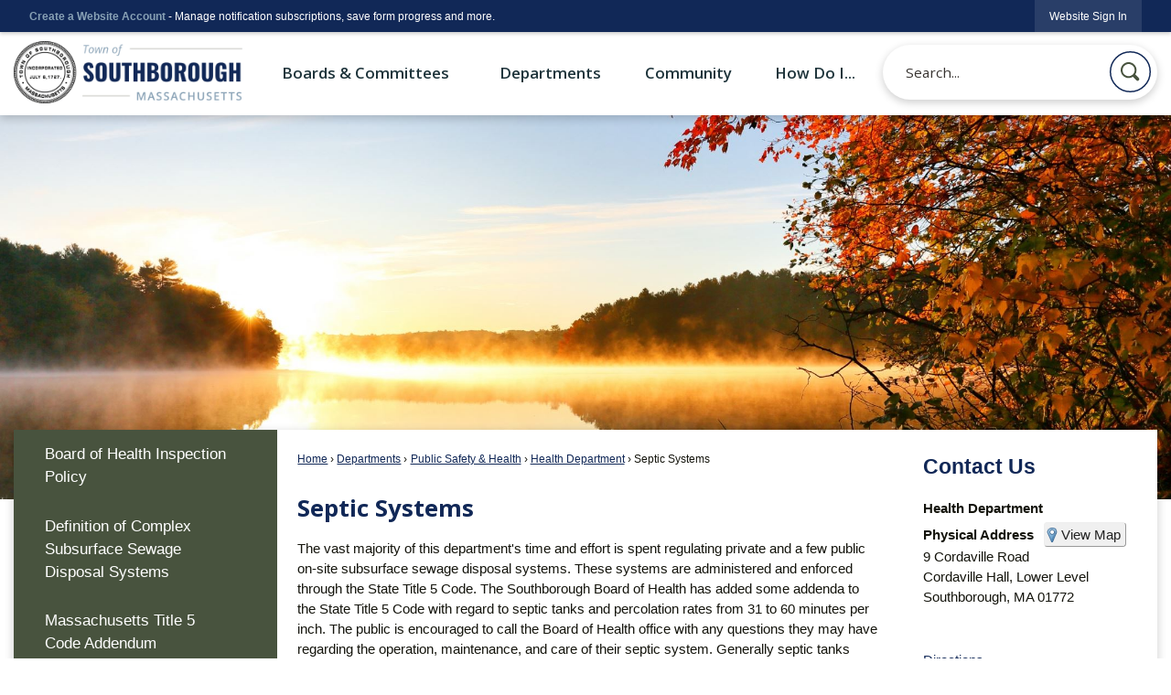

--- FILE ---
content_type: text/html; charset=utf-8
request_url: https://www.southboroughma.gov/338/Septic-Systems
body_size: 30408
content:

<!DOCTYPE html>
<html lang="en">
<head>

	<meta http-equiv="Content-type" content="text/html; charset=UTF-8" />
<!-- Google Tag Manager for GA4 -->
				<script>(function(w,d,s,l,i){w.GAMeasurementID='G-E0RZ8Q7DQ1';w[l]=w[l]||[];w[l].push({'gtm.start':
				new Date().getTime(),event:'gtm.js'});var f=d.getElementsByTagName(s)[0],
				j=d.createElement(s),dl=l!='dataLayer'?'&l='+l:'';j.async=true;j.src=
				'https://www.googletagmanager.com/gtm.js?id='+i+dl;f.parentNode.insertBefore(j,f);
				})(window,document,'script','cpDataLayerGA4','GTM-K73C5PS');</script>
				<!-- End Google Tag Manager for GA4 -->
				<script type='text/javascript'>
					var enableTelemetry = 'false'
					var aiConfig = {
					instrumentationKey: '1cde048e-3185-4906-aa46-c92a7312b60f'						
					}
					var appInsights = window.appInsights || function (a) { function b(a) { c[a] = function () { var b = arguments; c.queue.push(function () { c[a].apply(c, b) }) } } var c = { config: a }, d = document, e = window; setTimeout(function () { var b = d.createElement('script'); b.src = a.url || 'https://js.monitor.azure.com/scripts/a/ai.0.js', d.getElementsByTagName('script')[0].parentNode.appendChild(b) }); try { c.cookie = d.cookie } catch (a) { } c.queue = []; for (var f = ['Event', 'Exception', 'Metric', 'PageView', 'Trace', 'Dependency']; f.length;)b('track' + f.pop()); if (b('setAuthenticatedUserContext'), b('clearAuthenticatedUserContext'), b('startTrackEvent'), b('stopTrackEvent'), b('startTrackPage'), b('stopTrackPage'), b('flush'), !a.disableExceptionTracking) { f = 'onerror', b('_' + f); var g = e[f]; e[f] = function (a, b, d, e, h) { var i = g && g(a, b, d, e, h); return !0 !== i && c['_' + f](a, b, d, e, h), i } } return c }(aiConfig);
					window.appInsights = appInsights, appInsights.queue && 0 === appInsights.queue.length;
					// Add telemetry initializer
					appInsights.queue.push(function() {
						appInsights.context.addTelemetryInitializer(function(envelope) {
							var telemetryItem = envelope.data.baseData;
							// To check the telemetry item’s type:
							if (!false)
							{
								//If the telemetry is not enabled, we still want to capture Google map custom event, so only allow that
								if (envelope.name.indexOf('.Event') == -1)
									return false;
							}
						});
					});						
					appInsights.trackPageView();
				</script>
	<script>
		function populateAntiForgery(token) {
			var input = document.createElement("input");
			input.name = "__RequestVerificationToken";
			input.type = "hidden";
			input.value = token;
			var absPat = /^https?:\/\/|^\/\//i;
			var forms = document.getElementsByTagName("form");
			for (var i = 0; i < forms.length; i++) {
				if (forms[i].method == "post" &&
					!forms[i].querySelector('[name="__RequestVerificationToken"]') &&
					!absPat.test(forms[i].getAttribute("action"))) {
					forms[i].appendChild(input.cloneNode());
				}
			}
		}

		function getAntiForgeryToken(callback, error) {
			var xhr = new XMLHttpRequest();
			xhr.open("GET", "/antiforgery");
			xhr.addEventListener("load", function() {
				try {
					if (this.status !== 200) {
						throw Error("Invalid status. Could not retrieve antiforgery token.");
		}
					var obj = JSON.parse(this.responseText);
					callback(obj.token);
				} catch (e) {
					typeof error === "function" && error(e);
				}
			});
			xhr.send();
		}

		getAntiForgeryToken(function(token) {
			if (document.readyState === "complete"
				|| document.readyState === "loaded" 
				|| document.readyState === "interactive") {
				populateAntiForgery(token);
				return;
			}
			document.addEventListener("DOMContentLoaded", function() {
				populateAntiForgery(token);
			}, false);
		}, console.error);
			</script>
			

	<script type="text/javascript">
		window.departmentHeader = {};
		window.pageSectionTracker = {};
		window.isResponsiveEnabled = true;
		window.isRemoveSetHeights= false;
		if (window.isRemoveSetHeights) {
			document.documentElement.className += ' removeSetHeights';
		}
		window.mainMenuMediaQuery = 'screen and (max-width: 40em)';
		window.isMobileBrowserIncludingTablets = false;
		window.fixedResponsiveMenu = false;
		window.fullWidthResponsiveMenu = true;
		window.responsiveMenuHeight = '';
		window.responsiveMenuFontSize = '';
		(function () {
			window.setSizeCookie = function () {
				document.cookie = "dpi=" + window.devicePixelRatio + "; path=/";
				document.cookie = "viewportWidth=" + window.innerWidth + "; path=/";
				document.cookie = "viewportHeight=" + window.innerHeight + "; path=/";
				if (screen && screen.width && screen.height) {
					document.cookie = "screenWidth=" + screen.width + "; path=/";
					document.cookie = "screenHeight=" + screen.height + "; path=/";
				}
				document.cookie = "responsiveGhost=1; path=/";
			};

			setSizeCookie();
		}());
	</script>
		<meta name="viewport" content="width=device-width, initial-scale=1">
	<script async src="https://docaccess.com/docbox.js"></script>
	<meta name="category0" content="Home" />
<meta name="category1" content="Departments" />
<meta name="category2" content="Public Safety &amp; Health" />
<meta name="category3" content="Health Department" />
<meta name="category4" content="Septic Systems" />

	
	<meta name="theme-color" content="#112857">
	<link rel="icon" href="/images/favicon.ico" type="image/x-icon" />
	<link rel="shortcut icon" href="/images/favicon.ico" type="image/x-icon" />
		<title>Septic Systems | Southborough, MA</title>

		<meta name="description" content="The vast majority of this department’s time and effort is spent regulating private and a few public on-site subsurface sewage disposal systems.">
			<script src="/Assets/Scripts/jQuery/jquery-2.2.4.min.js"></script>
	<script src="/Assets/Scripts/jQuery/jQuery-migrate-1.4.1.js" type="text/javascript"></script>
	

	<!--[if IE 6]><script language="JavaScript" type="text/javascript"> var isie6 = true; </script><![endif]-->
	<!--[if IE 7]><script language="JavaScript" type="text/javascript"> var isie7 = true; </script><![endif]-->
	<!--[if IE 8]><script language="JavaScript" type="text/javascript"> var isie8 = true; </script><![endif]-->
	<!--[if IE 9]><script language="JavaScript" type="text/javascript"> var isie8 = true; </script><![endif]-->
	<script type="text/javascript"><!--
	var intCountryCode = 840;
	var externalSiteDialogHeight = '390px';
	var order = '';
//--></script>
	
	<link href="/-1465647691.css" rel="stylesheet" type="text/css" />	<link href="/-1181836759.css" rel="stylesheet" type="text/css" />

	<link rel="stylesheet" type="text/css" href="/Assets/Styles/Print.css" media="print">
	<script type="text/javascript">
		window.Pages = window.Pages || {};
		// FrontEnd RWD initialization
		window.Pages.rwdReady = $.Deferred();
		window.Pages.toolBarDeferred = $.Deferred();
		window.Pages.rwdSetupComplete = $.Deferred();
		window.Pages.megaMenuLoaded = $.Deferred();
		window.Pages.angularToolbarComplete = $.Deferred();
		window.Pages.frontEndToolbarComplete = $.Deferred();
	</script>
	<!--CPHeadContent-->
	<script src="/-28722462.js" type="text/javascript"></script>
	
	
	
	




	<!--[if lte IE 8]><link rel="stylesheet" type="text/css" href="/App_Themes/ie8.css"><![endif]-->
	<!--[if lte IE 7]><link rel="stylesheet" type="text/css" href="/App_Themes/ie7.css"><![endif]-->
	<!--[if lte IE 6]><link rel="stylesheet" type="text/css" href="/App_Themes/ie6.css"><![endif]-->
	<!--[if lt IE 9]><script type="text/javascript" src="/Scripts/html5.js"></script><![endif]-->

	<script type="text/javascript">
		setEditorVariables(false, 840);
		function getPrintPreviewType() { return 0; } function printPreview() {pPreview(getPrintPreviewType()); }
	</script>
	<script src="/Assets/Scripts/AlpineJS/3.14.1/alpine.min.js" type="text/javascript" defer="defer"></script>
</head>
<body class="wide " >

    <script>jQuery(document).click(function (event) {
	var target = jQuery(event.target);
	if (target.attr('src') && target.parents('.image').length && target.parents('.widget').length) {
		var text = target.attr('title');
		
		if (!text.length) {
			text = "N/A";
		}
		ga('send',
			{
				hitType: 'event',
				eventCategory: 'Image',
				eventAction: 'Image - ' + text,
				eventLabel: window.location.href
			});
	}
	if (target.is('button') || target.hasClass('button') || target.parents().hasClass('button')) {
		var text = "";
		if (target.parents('.button')[0]) {
			text = target.parents('.button').first().text();
		} else if (target.text().length) {
			text = target.text();
		} else if (target.attr('title').length) {
			text = target.attr('title');
		}
		if (!text.length) {
			text = "N/A";
		}
		ga('send',
			{
				hitType: 'event',
				eventCategory: 'Button',
				eventAction: 'Button - ' + text,
				eventLabel: window.location.href
			});
	}
	if (target.parents('.widgetCustomHtml').length) {
		ga('send',
			{
				hitType: 'event',
				eventCategory: 'Custom Html',
				eventAction: 'Custom Html Clicked',
				eventLabel: window.location.href
			});
	}
	if (target.parents('.editor').length) {
		ga('send',
			{
				hitType: 'event',
				eventCategory: 'Editor',
				eventAction: 'Editor Link Clicked',
				eventLabel: window.location.href
			});
	}
	if (target.parents('.GraphicLinks').length) {
		var text = "";
		var targetGraphicLink = target;
		if (target.hasClass('widgetGraphicLinksLink')) {
			targetGraphicLink = jQuery(target.children()[0]);
		}
		if (targetGraphicLink.hasClass('text')) {
			text = targetGraphicLink.text();
		} else if (targetGraphicLink.attr('src').length) {
			if (targetGraphicLink.attr('alt').length) {
				text = targetGraphicLink.attr('alt');
			} else {
				text = targetGraphicLink.attr('src');
			}
		} else {
			text = "N/A";
		}
		ga('send',
			{
				hitType: 'event',
				eventCategory: 'Graphic Links',
				eventAction: 'Graphic Link - ' + text,
				eventLabel: window.location.href
			});
	}
	if (target.parents('.InfoAdvanced').length) {
		ga('send',
			{
				hitType: 'event',
				eventCategory: 'Info Advanced',
				eventAction: 'Info Advanced Clicked',
				eventLabel: window.location.href
			});
	}
	if (target.parents('.list').length) {
		ga('send',
			{
				hitType: 'event',
				eventCategory: 'List',
				eventAction: 'List Clicked',
				eventLabel: window.location.href
			});
	}
	if (target.parents('.megaMenuItem').length || target.parents('.topMenuItem').length) {
		var megaMenuText = jQuery('.topMenuItem.mouseover').find('span').text();
		var breadCrumbs = [];
		jQuery('.breadCrumbs > li').each(function () {
			 breadCrumbs.push(this.textContent);
		});
		var pageTitle = breadCrumbs.join('>');
		var subTitleText = target.parents('.megaMenuItem').children('.widgetTitle').children().text();
		var text = "";
		if (pageTitle) {
			text += pageTitle + " | ";
		} else {
			text += document.title + ' - ';
		}
		if (target.text() == "" && megaMenuText == "") {
			text += "N/A";
		} else if (target.text().length && megaMenuText.length) {
			if (megaMenuText == target.text()) {
				text += megaMenuText;
			} else {
				text += megaMenuText + " - " + subTitleText + " - " + target.text();
			}
		} else if (target.text() == "") {
			text += megaMenuText;
		} else {
			text += target.text();
		}
		if (!text.length) {
			text = "N/A";
		}
		ga('send',
			{
				hitType: 'event',
				eventCategory: 'Mega Menu',
				eventAction: 'Mega Menu : ' + text,
				eventLabel: window.location.href
			});
	}
	if (target.parents('.widgetNewsFlash').length && target.parents('.widgetItem').length) {
		var text = jQuery(target.parents('.widgetItem')[0]).find('.widgetTitle').children().text();
		if (!text.length) {
			text = "N/A";
		}
		ga('send',
			{
				hitType: 'event',
				eventCategory: 'News Flash',
				eventAction: 'News Flash - ' + text,
				eventLabel: window.location.href
			});
	}
	if (target.hasClass('widgetQuickLinksLink') || target.find('.widgetQuickLinksLink').length) {
		var text = target.text();
		if (!text.length) {
			text = "N/A";
		}
		ga('send',
			{
				hitType: 'event',
				eventCategory: 'Quick Links',
				eventAction: 'Quick Links - ' + text,
				eventLabel: window.location.href
			});
	}
	if (target.attr('src') && target.parents('.cpSlideshow').length) {
		var text = target.attr('title');
		if (!text.length) {
			text = "N/A";
		}
		ga('send',
			{
				hitType: 'event',
				eventCategory: 'Slideshow',
				eventAction: 'Slideshow - ' + text,
				eventLabel: window.location.href
			});
	}
	if (target.parents('.widgetText').length) {
		ga('send',
			{
				hitType: 'event',
				eventCategory: 'Text',
				eventAction: 'Text Link Clicked',
				eventLabel: window.location.href
			});
	}
});</script>

    <div id="fb-root"></div>
<div id=skipToContentLinks>
<a href="#cc5f8c90dc-b4cb-431b-90ee-10648f8df655" target="_self" class="skipToContentLink">Skip to Main Content</a>
</div>
    <form id="frmReferenceFormForTelerikEditorDialogs"></form>

        <input type="hidden" id="GoogleMapsKey" value="AIzaSyDWUuE-ifkbhxblF920N8MjpBdTg1Wt784" />



    <input type="hidden" id="cpcDomain" value="https://cp-civicplusuniversity2.civicplus.com">
    <input type="hidden" id="hdnStructureID" value="1" />
    <input type="hidden" id="hdnContentCollectionID" value="4e155017-be09-410b-87f6-b868c5307e89" />
    <input type="hidden" id="hdnWorkingCopyID" value="00000000-0000-0000-0000-000000000000" />
    <input type="hidden" id="hdnThemeID" value="1" />
    <input type="hidden" id="pageIsFrontEnd" value="true" />
    <input type="hidden" id="pageModuleID" />
    <input type="hidden" id="pagePageID" value="338" />

    <div id="stickyPlaceholder"></div>
    <div id="outer-wrap" class="outer-wrap">
        <div id="inner-wrap" class="inner-wrap">
                <div id="divToolbars" class="cpToolbars newCP mui-fixed" style="">
                    



<!-- Begin Signed Out Bar -->
<div class="cpToolbar user public">
    <div class="inner selfClear">
        <p class="dropdown"><a href="/MyAccount/ProfileCreate" role="link" class="myConnections" id="signedOutToolbarCreateProfileButton">Create a Website Account</a> <span class="welcomeMessage">- Manage notification subscriptions, save form progress and more. &nbsp;&nbsp;</span></p>
        <ul class="nav secondary">
	        <li><a href="/MyAccount" role="link" class="button" id="loggedOutToolbarSignInButton"><span>Website Sign In</span></a></li>
        </ul>
    </div>
</div>
<script>
    $(document).ready(function () {
        $('#signedOutToolbarCreateProfileButton').keypress(function (e) { if (e.which === 0) return; $(this).click(); });
        $('#signedOutToolbarCreateProfileButton').click(function (event) {
        	event.preventDefault();
        	window.location.href = '/MyAccount/ProfileCreate?from=url&url=/&dn=' + window.location.origin;
        });

			
				$('#loggedOutToolbarSignInButton').click(function (event) {
					event.preventDefault();
					window.location.href = '/MyAccount/?from=url&url=' + encodeURIComponent(window.location.href.replace(window.location.origin, '')) + '&dn=' + window.location.host;
				});
			

		if ('False' == 'True') {
            $('#loggedOutToolbarSignInButton').hide();
		}
    })
</script>
<!-- End Signed Out Bar -->

                </div>
            <div id="bodyWrapper">
                <div id="mainNavHolderMobile" class="mainNavHolderMobile"></div>
                
<div data-cpRole="structuralContainer" id="bodyContainerTS">
<!-- Header Container --><header data-cpRole="structuralContainer" id="headerContainerTS" class="fixedTopTS">
<div class="siteWrap3"><div data-cpRole="banner" id="bannerLogoTS" class="bannerLogoTS empty">




				<a id="bannerLogoTS-48" style="			display: block; text-align: center;
" class="bannerObject" href="/" target="_self"><img alt="Home Page" class="bannerObject" height="160" src="/ImageRepository/Document?documentID=66" width="592" /></a>
</div><div data-cpRole="contentContainer" id="searchTS">	<div id="cc9e5b5405-b35b-42d4-806f-e19a73a6f4e4" data-containerid="9e5b5405-b35b-42d4-806f-e19a73a6f4e4" class="pageContent cpGrid cpGrid24 isLockedContainer showInMobile">
				                

		<div class="row outer wide"><!--
--><div class="outer col col24 first last" style="" data-widgetcontainerid="1e648072-48c1-4ebb-9c89-c4fde9a45195">				
	<div class="row nest first last wide">
	
	<div class="inner col col24 first last ide82a3f24-628e-403f-b106-cef85d0b36ac" style="" data-widgetcontainerid="e82a3f24-628e-403f-b106-cef85d0b36ac">	
<div data-widget-id="a00e111f-6104-40ef-854e-457e6da496f0" data-widget-controller-path="/Layout/WidgetSearch">
	
	<script defer type="text/javascript" src="/Common/Controls/jquery-ui-1.14.1/jquery-ui.min.js"></script>
	<script defer src="/Areas/Layout/Assets/Scripts/Search.js" type="text/javascript"></script>
	<script defer type="text/javascript">

		$(document).ready(function () {
			try {
				$(".widgetSearchButton.widgetSearchButtona00e111f-6104-40ef-854e-457e6da496f0").click(function (e) {
				e.preventDefault();
					if (false||$("#ysnSearchOnlyDepta00e111f-6104-40ef-854e-457e6da496f0").is(':checked'))
					{
						doWidgetSearch($(this).siblings(".widgetSearchBox").val(), Number(0));
					}
					else {
						doWidgetSearch($(this).siblings(".widgetSearchBox").val(), 0);
					}
			});
			$("#searchFielda00e111f-6104-40ef-854e-457e6da496f0").keypress(function (e) {
				if (window.clipboardData) {
					if (e.keyCode === 13) {
						if ($("#ysnSearchOnlyDepta00e111f-6104-40ef-854e-457e6da496f0").is(':checked') || false) {
								doWidgetSearch($(this).val(), Number(0));
							} else {
								doWidgetSearch($(this).val(), 0);
							}
						return false;
					}
				} else {
					if (e.which === 13) {
						if ($("#ysnSearchOnlyDepta00e111f-6104-40ef-854e-457e6da496f0").is(':checked') || false) {
								doWidgetSearch($(this).val(), Number(0));
							} else {
								doWidgetSearch($(this).val(), 0);
							}
						return false;
					}
				}
				return true;
			});

				if (true) {
					var currentRequest = null;
					var $searchField = $("#searchFielda00e111f-6104-40ef-854e-457e6da496f0").autocomplete({
						source: function (request, response) {
							currentRequest = $.ajax({
								url: '/Search/AutoComplete' + ($("#ysnSearchOnlyDepta00e111f-6104-40ef-854e-457e6da496f0").is(':checked') || false? '?departmentId=0' : ''),
								dataType: "json",
								timeout: 10000,
								beforeSend: function () {
									if (currentRequest != null) {
										currentRequest.abort();
									}
								},
								data:
								{
									term: request.term,
								},
								success: function (data) {
									response(data);
									$('.autoCompleteError').remove();
								},
								error: function (xmlhttprequest, textstatus, message) {
									if (textstatus === "timeout") {
										if ($("#searchFielda00e111f-6104-40ef-854e-457e6da496f0").siblings('.autoCompleteError').length == 0)
											$('<span class="autoCompleteError"><p class="alert error">Search autocomplete is currently not responding. Please try again later.</p></span>').insertAfter($("#searchFielda00e111f-6104-40ef-854e-457e6da496f0"));
									}
								}
							});
						},
						html: true,
						delay: 500,
						select: function (event, ui) {
							$(this).val(ui.item.value);
							$(this).next().click();
						}
					});

					$searchField.data("ui-autocomplete")._renderItem = function (ul, item) {
						return $("<li class=\"itemList\"></li>")
							.data("ui-autocomplete-item", item)
							.append("<a>" + item.label + "</a>")
							.appendTo(ul);
					};
}
}
			catch(e) {} //we're going to eat this error. Autocomplete won't work but we dont wan't to break anything else on the page.
		});
	</script>

	<section id="widgetPreviewSearch" class="widget widgetSearch skin43 widgetOptionSet15" style="display: block;" aria-label="Search">
				<!-- For the button right and inside -->
		<div class="widgetBody buttonRightInside">
			<input class="widgetSearchBox widgetSearchBoxa00e111f-6104-40ef-854e-457e6da496f0" cp5ph="true" id="searchFielda00e111f-6104-40ef-854e-457e6da496f0" name="searchField" onchange="searchBtnApplyQuery();" placeholder="Search..." title="Search..." type="text" value="" />
						<a href="/Search/Results" id="btnSearchIcon" class="widgetSearchButton widgetSearchButtona00e111f-6104-40ef-854e-457e6da496f0" role="button"><img alt="Search" class="imageHover" data-hover="/ImageRepository/Document?documentID=68" data-image="/ImageRepository/Document?documentID=69" src="/ImageRepository/Document?documentID=69" /></a>

			<label class="searchLabel" for="searchFielda00e111f-6104-40ef-854e-457e6da496f0">Search</label>
		</div>

	</section>


<style scoped>
	  
		.widgetSearch ::-webkit-input-placeholder {
		color: #373330;
	  }
		.widgetSearch :-moz-placeholder { /* Firefox 18- */
	   color: #373330;
	}
		.widgetSearch ::-moz-placeholder {  /* Firefox 19+ */
	   color: #373330;
	}
	.widgetSearch :-ms-input-placeholder {
	   color: #373330;
	}
	

	.widgetSearch .widgetBody .widgetSearchBoxa00e111f-6104-40ef-854e-457e6da496f0
	{
		color: #373330;
		font-family: Open Sans;
border-radius: 100px;
box-shadow: 0px 3px 10px #00000033;
height: 60px;
border: none;
padding: 0 80px 0 25px;
	}
	.widgetSearch .widgetBody .widgetSearchButtona00e111f-6104-40ef-854e-457e6da496f0
	{
		margin: 7px;
width: 45px;
	}
	.widgetSearch .widgetSearch-onlyDepta00e111f-6104-40ef-854e-457e6da496f0
	{
		display: inline-block;
		color: #333;
		
		
		 padding-top: 10px;
	}
	#ysnSearchOnlyDepta00e111f-6104-40ef-854e-457e6da496f0
	{
		position: relative;
		top: .125em;
	}

</style>

<link rel="stylesheet" href="/Common/Controls/jquery-ui-1.14.1/jquery-ui.min.css">
<link rel="stylesheet" href="/Common/Controls/jquery-ui-1.14.1/jquery-ui.theme.min.css">



<script type="text/javascript">
	//Updates search icons href to have the correct queryString
	function searchBtnApplyQuery() {
		document.getElementById("btnSearchIcon").href = "/Search?searchPhrase=" + document.getElementById("searchFielda00e111f-6104-40ef-854e-457e6da496f0").value;
	}
	</script>

</div>
	</div> <!-- inner column -->

	</div> <!-- inner row -->

			</div><!-- outer column --><!--		--></div> <!-- outer row -->


	</div>
</div><nav data-cpRole="nav" id="mainNav" class="siteNav mainNav" role="navigation">
<ol id="mainNavMenu" data-parent="1" class="rootNavMenu" role="menu"><!--
--><li id="MainItem27" class="topMenuItem" role="none" data-pageid="27" data-displaymegamenu="True"><!--
			--><!--
			--> <a role = "menuitem" aria-haspopup=true aria-expanded='false' id = "mainNavBoardsCommittees" class="navMainItem mainNavItem mainNavItem1" href="/27/Boards-Committees" target = "_self" >   Boards &amp; Committees&#160;&#160; </a>			<!--
			--><!--
			--></li><!----><li id="MainItem101" class="topMenuItem" role="none" data-pageid="101" data-displaymegamenu="True"><!--
			--><!--
			--> <a role = "menuitem" aria-haspopup=true aria-expanded='false' id = "mainNavDepartments" class="navMainItem mainNavItem mainNavItem2" href="/101/Departments" target = "_self" >   Departments </a>			<!--
			--><!--
			--></li><!----><li id="MainItem31" class="topMenuItem" role="none" data-pageid="31" data-displaymegamenu="True"><!--
			--><!--
			--> <a role = "menuitem" aria-haspopup=true aria-expanded='false' id = "mainNavCommunity" class="navMainItem mainNavItem mainNavItem3" href="/31/Community" target = "_self" >   Community </a>			<!--
			--><!--
			--></li><!----><li id="MainItem9" class="topMenuItem" role="none" data-pageid="9" data-displaymegamenu="True"><!--
			--><!--
			--> <a role = "menuitem" aria-haspopup=true aria-expanded='false' id = "mainNavHowDoI" class="navMainItem mainNavItem mainNavItem4" href="/9/How-Do-I" target = "_self" >   How Do I... </a>			<!--
			--><!--
			--></li><!---->
</ol>


	<script type="text/javascript">
		(function () {
			function setupMenu() {
				const menuID = 'mainNavMenu';
				const menuType = MAIN_MENU;

				//setup menu manager properties for main menu
				if (!menuManager.mobileMainNav && true)
					menuManager.adjustMainItemsWidth('#' + menuID);
				menuManager.isMainMenuEditable = false;
				menuManager.mainMenuMaxSubMenuLevels = 4;
				menuManager.setMOMMode(2, menuType);

				//Init main menu
				const setupDraggable = menuManager.isMainMenuEditable;
				const urlToGetHiddenMenus = '/Pages/MenuMain/HiddenMainSubMenus?pageID=1&moduleID=&themeID=1&menuContainerID=mainNav';

				menuManager.setupMenu(menuID, 'mainNav', menuType, setupDraggable, urlToGetHiddenMenus);
				menuManager.mainMenuInit = true;
				menuManager.mainMenuTextResizer = false;
				if (1.00 > 0)
					menuManager.mainMenuTextResizerRatio = 1.00;
				if (window.isResponsiveEnabled)
					menuManager.mainMenuReady.resolve();

			}

			if (document.readyState === "complete"
				|| document.readyState === "loaded"
				|| document.readyState === "interactive") {
				setupMenu();
				return;
			}

			document.addEventListener("DOMContentLoaded", setupMenu);
		})();
	</script>


<aside data-cpRole="megaMenu" id="megaMenu" class="megaMenu" style="display: none;"><input type="hidden" id="megaMenuPopupDirection" value="0"><input type="hidden" id="megaMenuWidthReference" value="0"><aside role="menu" data-cpRole="contentContainer" id="mainNavMegaMenu27" class="contentTop mainNavMegaMenu megaMenuContainer pageID_27 hidden" data-orientation="horizontal">	<div id="cc9414b8d7-4f6c-4e46-9949-0cc74907568e" data-containerid="9414b8d7-4f6c-4e46-9949-0cc74907568e" class="pageContent cpGrid cpGrid24">
				                



	</div>
</aside><aside role="menu" data-cpRole="contentContainer" id="mainNavMegaMenu101" class="contentTop mainNavMegaMenu megaMenuContainer pageID_101 hidden" data-orientation="horizontal">	<div id="ccfc88665c-5f44-4b12-84ba-bed95fa37aca" data-containerid="fc88665c-5f44-4b12-84ba-bed95fa37aca" class="pageContent cpGrid cpGrid24">
				                



	</div>
</aside><aside role="menu" data-cpRole="contentContainer" id="mainNavMegaMenu31" class="contentTop mainNavMegaMenu megaMenuContainer pageID_31 hidden" data-orientation="horizontal">	<div id="cc9d0eff89-37bb-48f4-9a76-7f222e3a1fa9" data-containerid="9d0eff89-37bb-48f4-9a76-7f222e3a1fa9" class="pageContent cpGrid cpGrid24">
				                



	</div>
</aside><aside role="menu" data-cpRole="contentContainer" id="mainNavMegaMenu9" class="contentTop mainNavMegaMenu megaMenuContainer pageID_9 hidden" data-orientation="horizontal">	<div id="cc81168dcf-e042-4a46-a4d8-188a4c8f6caf" data-containerid="81168dcf-e042-4a46-a4d8-188a4c8f6caf" class="pageContent cpGrid cpGrid24">
				                



	</div>
</aside></aside></nav></div>
</header><!-- Banner --><div data-cpRole="structuralContainer" id="bannerContainerTS" class="noOverflowTS">
<div data-cpRole="banner" id="banner1"><div data-cpRole="structuralContainer" id="bannerSizingTS">
<div class="siteWrap"><div data-cpRole="structuralContainer" id="bannerContentTS">
<div data-cpRole="contentContainer" id="bannerContentTSa">	<div id="cc7e9c6f9b-37f5-4183-8ce6-8d60c3f214b6" data-containerid="7e9c6f9b-37f5-4183-8ce6-8d60c3f214b6" class="pageContent cpGrid cpGrid24 showInMobile">
				                



	</div>
</div>
</div></div>
</div>




		<div id="bannerImagesJSON2" class="hidden"></div>
		<div id="bannerSlideshowControls_banner1" class="bannerSlideshowControlsNew none " style="display:none">
			<a id="arrowPrev_banner1" tabindex="0" class="arrowNew prev" aria-label="Banner Arrow Previous"><svg style=" " class=""><use xmlns:xlink="http://www.w3.org/1999/xlink" xlink:href="#iconSlideshowArrowLeft"></use></svg></a>
			<a id="arrowNext_banner1" tabindex="0" class="arrowNew next" aria-label="Banner Arrow Next"><svg style=" " class=""><use xmlns:xlink="http://www.w3.org/1999/xlink" xlink:href="#iconSlideshowArrowRight"></use></svg></a>
		</div>
			<script type="text/javascript">
				$(window).on("load", function () {
					$.when(window.Pages.rwdSetupComplete)
						.done(function () {
							renderExternalBannerSlideshow('banner1',
								{"BannerOptionID":2,"ThemeID":1,"SlotName":"banner1","Name":"Default","IsDefault":true,"BannerMode":2,"SlideShowSlideTiming":null,"SlideshowTransition":0,"SlideShowTransitionTiming":null,"ImageScale":true,"ImageAlignment":1,"ImageScroll":true,"MuteSound":true,"VideoType":0,"Status":40,"SlideshowControlsPosition":0,"SlideshowControlsAlignment":0,"SlideshowBannerControlsColorScheme":0,"DisplayVideoPauseButton":false,"VideoPauseButtonAlignment":1,"VideoPauseButtonControlsAlignment":0,"VideoPauseButtonStyle":"#FFFFFF","VideoPauseButtonBackgroundStyle":"#000000","VideoPauseButtonAlignmentClass":"alignRight viewport","DisplaySlideshowPauseButton":true,"SlideshowControlsColor":"#FFFFFF","SlideshowControlsBackgroundColor":"#000000","SlideshowPauseButtonClass":"isHidden","BannerImages":[{"BannerImageID":57,"BannerOptionID":2,"FileName":"/ImageRepository/Document?documentID=65","Height":700,"Width":2200,"StartingOn":null,"StoppingOn":null,"IsLink":false,"LinkAddress":null,"Sequence":1,"RecordStatus":0,"ModifiedBy":0,"ModifiedOn":"\/Date(-62135575200000)\/","AltText":""},{"BannerImageID":58,"BannerOptionID":2,"FileName":"/ImageRepository/Document?documentID=64","Height":700,"Width":2200,"StartingOn":null,"StoppingOn":null,"IsLink":false,"LinkAddress":null,"Sequence":2,"RecordStatus":0,"ModifiedBy":0,"ModifiedOn":"\/Date(-62135575200000)\/","AltText":""},{"BannerImageID":59,"BannerOptionID":2,"FileName":"/ImageRepository/Document?documentID=63","Height":700,"Width":2200,"StartingOn":null,"StoppingOn":null,"IsLink":false,"LinkAddress":null,"Sequence":3,"RecordStatus":0,"ModifiedBy":0,"ModifiedOn":"\/Date(-62135575200000)\/","AltText":""},{"BannerImageID":77,"BannerOptionID":2,"FileName":"/ImageRepository/Document?documentID=89","Height":700,"Width":2200,"StartingOn":null,"StoppingOn":null,"IsLink":false,"LinkAddress":null,"Sequence":4,"RecordStatus":0,"ModifiedBy":0,"ModifiedOn":"\/Date(-62135575200000)\/","AltText":""}],"BannerVideos":[],"RecordStatus":0,"ModifiedBy":0,"ModifiedOn":"\/Date(-62135575200000)\/"},
								'/App_Themes/Interior/Images/',
								'Rotating');
						});
				});
			</script>

</div>
</div><!-- Content container --><div data-cpRole="structuralContainer" id="mainContainerTS">
<div class="siteWrap"><div data-cpRole="structuralContainer" id="mainWrapTS" class="mainWrap" role="main">
<div data-cpRole="structuralContainer" id="outerContentWrapTS" class="outerContentWrap">
<div data-cpRole="structuralContainer" id="contentWrapTS" class="contentWrap">
<div data-cpRole="breadCrumbs" id="breadCrumbs" class="breadCrumbContainer">		<ol class="semanticList breadCrumbs">
			<li><a class="breadCrumb" href="/">Home</a></li><li><a class="breadCrumb" href="/101/Departments">Departments</a></li><li><a class="breadCrumb" href="/305/Public-Safety-Health">Public Safety & Health</a></li><li><a class="breadCrumb" href="/321/Health-Department">Health Department</a></li><li id="currentBCPage" data-pageid="338">Septic Systems</li>
		</ol>

	   
    
</div><div data-cpRole="mainContentContainer" id="moduleContent">
	
	<div id="page" class="moduleContentNew">
		

	<input id="hdnPageID" name="hdnPageID" type="hidden" value="338" />
	<input id="hdnParentID" name="hdnParentID" type="hidden" value="321" />
	<input id="hdnVersionID" name="hdnVersionID" type="hidden" value="2029" />
	<input id="pageMenuTitle" name="pageMenuTitle" type="hidden" value="Septic Systems" />
	<input id="pageShowFeatureColumn" name="pageShowFeatureColumn" type="hidden" value="True" />
	<input id="hdnIsLayoutPage" name="hdnIsLayoutPage" type="hidden" value="False" />
	<input id="hdnPageStatus" name="hdnPageStatus" type="hidden" value="Published" />

				<h1 id="versionHeadLine" class="headline">

Septic Systems		</h1>
	
		<div id="cc5f8c90dc-b4cb-431b-90ee-10648f8df655" data-containerid="5f8c90dc-b4cb-431b-90ee-10648f8df655" class="pageContent cpGrid cpGrid24"  data-contentcontainerbreakpoint="10" >
			

		<div class="row outer wide"><!--
--><div class="outer col col24 first last" style="" data-widgetcontainerid="9f34a826-1b4d-4215-b5df-d13c16442612">				
	<div class="row nest first wide">
	
	<div class="inner col col24 first last idac06dac3-3b55-4fde-b9e6-6b8d4edac508" style="" data-widgetcontainerid="ac06dac3-3b55-4fde-b9e6-6b8d4edac508">	
<div class="widget editor pageStyles narrow" id="divEditorf2d0eba3-86a3-4627-b263-2c15598f35d1" data-elementqueryclasses='{"wide-narrow":"min-width:25em"}'>
	    <div class="fr-view">


        <p>The vast majority of this department&apos;s time and effort is spent regulating private and a few public on-site subsurface sewage disposal systems. These systems are administered and enforced through the State Title 5 Code. The Southborough Board of Health has added some addenda to the State Title 5 Code with regard to septic tanks and percolation rates from 31 to 60 minutes per inch. The public is encouraged to call the Board of Health office with any questions they may have regarding the operation, maintenance, and care of their septic system. Generally septic tanks should be pumped every two to five years, broken components should be fixed immediately, and everyone is reminded that garbage disposal grinders are banned in Southborough. The Board of Health, along with the citizens of Southborough, are very proactive in protecting the environment.</p>
    </div>

<script type="text/javascript">
	$(document).ready(function (e) {		
	    renderSlideshowIfApplicable($('#divEditor' + 'f2d0eba3-86a3-4627-b263-2c15598f35d1'));
	});
</script>
</div>
	</div> <!-- inner column -->

	</div> <!-- inner row -->
	<div class="row nest wide">
	
	<div class="inner col col24 first last id23b638fc-969e-4fdb-91fd-a7cc0d0b7ef0" style="" data-widgetcontainerid="23b638fc-969e-4fdb-91fd-a7cc0d0b7ef0">	



	<section class="widget widgetRelatedDocuments skin43 narrow" id="widgetRelDoce2a87b3d-4d02-47fd-a539-43128bce16bb" data-widgetid="e2a87b3d-4d02-47fd-a539-43128bce16bb" data-sections="[{&quot;Title&quot;:&quot;&quot;,&quot;DocumentIDs&quot;:&quot;740,738,792,794,789,790,791,726,723,722,719,739,716,713,3322,3743,4638,&quot;,&quot;FolderIds&quot;:&quot;,&quot;,&quot;SortedDocumentIds&quot;:&quot;713,738,740,792,794,789,739,3322,790,3743,791,719,722,716,726,723,&quot;}]" data-columncount="1" data-elementqueryclasses='{"wide-narrow":"min-width:25em"}' data-elementquerymatch='matchMultiColumn' data-elementqueryunmatch='unmatchMultiColumn' aria-labelledby="headere2a87b3d-4d02-47fd-a539-43128bce16bb">
			<div id="divRelatedDocuments_e2a87b3d-4d02-47fd-a539-43128bce16bb" class="relatedDocuments">
				<header class="widgetHeader" id="headere2a87b3d-4d02-47fd-a539-43128bce16bb"><div><h3>Forms &amp; Applications</h3></div></header>
		<div class="widgetBody cpGrid cpGrid1">
			
<div class="row narrow sortableWidgetTitle">
        <div class="relatedDocumentsSection selfClear" data-documentids="740,738,792,794,789,790,791,726,723,722,719,739,716,713,3322,3743,4638," data-folderids="," data-sorteddocumentids="713,738,740,792,794,789,739,3322,790,3743,791,719,722,716,726,723,">
        
	<div class=" first last">
		<ol class="semanticList bullets" style="min-height:8px;">
					<li class="widgetItem" data-documentid="713"><a target="_blank" href="/DocumentCenter/View/713/Additional-Soil-Testing-Information-PDF" class="fileType pdf" aria-label="Additional Soil Testing Information (PDF) pdf file">Additional Soil Testing Information (PDF)</a>
					</li>
					<li class="widgetItem" data-documentid="738"><a target="_blank" href="/DocumentCenter/View/738/Application-for-Septage-Pumper-Haulers-License-PDF" class="fileType pdf" aria-label="Application for Septage Pumper-Hauler's License (PDF) pdf file">Application for Septage Pumper-Hauler's License (PDF)</a>
					</li>
					<li class="widgetItem" data-documentid="740"><a target="_blank" href="/DocumentCenter/View/740/Application-for-Septic-Installers-License-PDF" class="fileType pdf" aria-label="Application for Septic Installer's License (PDF) pdf file">Application for Septic Installer's License (PDF)</a>
					</li>
					<li class="widgetItem" data-documentid="792"><a target="_blank" href="/DocumentCenter/View/792/Buying-or-Selling-a-Home-with-a-Septic-System-PDF" class="fileType pdf" aria-label="Buying or Selling a Home with a Septic System (PDF) pdf file">Buying or Selling a Home with a Septic System (PDF)</a>
					</li>
					<li class="widgetItem" data-documentid="794"><a target="_blank" href="/DocumentCenter/View/794/Component-Repair-Application-PDF" class="fileType pdf" aria-label="Component Repair Application (PDF) pdf file">Component Repair Application (PDF)</a>
					</li>
					<li class="widgetItem" data-documentid="789"><a target="_blank" href="/DocumentCenter/View/789/Connection-to-Communal-Public-Sewer-System-Application-PDF" class="fileType pdf" aria-label="Connection to Communal-Public Sewer System Application (PDF) pdf file">Connection to Communal-Public Sewer System Application (PDF)</a>
					</li>
					<li class="widgetItem" data-documentid="739"><a target="_blank" href="/DocumentCenter/View/739/Disposal-System-Installers-Certificate-PDF" class="fileType pdf" aria-label="Disposal System Installer's Certificate (PDF) pdf file">Disposal System Installer's Certificate (PDF)</a>
					</li>
					<li class="widgetItem" data-documentid="3322"><a target="_blank" href="/DocumentCenter/View/3322/Installer-Certificate-PDF" class="fileType pdf" aria-label="Installer Certificate (PDF) pdf file">Installer Certificate (PDF)</a>
					</li>
					<li class="widgetItem" data-documentid="790"><a target="_blank" href="/DocumentCenter/View/790/Non-Hazardous-Waste-Holding-Tank-Application-PDF" class="fileType pdf" aria-label="Non-Hazardous Waste Holding Tank Application (PDF) pdf file">Non-Hazardous Waste Holding Tank Application (PDF)</a>
					</li>
					<li class="widgetItem" data-documentid="3743"><a target="_blank" href="/DocumentCenter/View/3743/Official-Street-Number-Verification-PDF" class="fileType pdf" aria-label="Official Street Number Verification (PDF) pdf file">Official Street Number Verification (PDF)</a>
					</li>
					<li class="widgetItem" data-documentid="791"><a target="_blank" href="/DocumentCenter/View/791/Septic-Systems-101-PDF" class="fileType pdf" aria-label="Septic Systems 101 (PDF) pdf file">Septic Systems 101 (PDF)</a>
					</li>
					<li class="widgetItem" data-documentid="719"><a target="_blank" href="/DocumentCenter/View/719/Sewage-Disposal-System-Application---Checklist-PDF" class="fileType pdf" aria-label="Sewage Disposal System Application - Checklist (PDF) pdf file">Sewage Disposal System Application - Checklist (PDF)</a>
					</li>
					<li class="widgetItem" data-documentid="722"><a target="_blank" href="/DocumentCenter/View/722/Sewage-Disposal-System-Application-PDF" class="fileType pdf" aria-label="Sewage Disposal System Application (PDF) pdf file">Sewage Disposal System Application (PDF)</a>
					</li>
					<li class="widgetItem" data-documentid="716"><a target="_blank" href="/DocumentCenter/View/716/Soil-Testing-Application-PDF" class="fileType pdf" aria-label="Soil Testing Application (PDF) pdf file">Soil Testing Application (PDF)</a>
					</li>
					<li class="widgetItem" data-documentid="726"><a target="_blank" href="/DocumentCenter/View/726/Southborough-Septic-System-Installation-Agreement-PDF" class="fileType pdf" aria-label="Southborough Septic System Installation Agreement (PDF) pdf file">Southborough Septic System Installation Agreement (PDF)</a>
					</li>
					<li class="widgetItem" data-documentid="723"><a target="_blank" href="/DocumentCenter/View/723/Waste-Water-Treatment-Construction-Sewer-Collection-Application-PDF" class="fileType pdf" aria-label="Waste Water Treatment Construction-Sewer Collection Application (PDF) pdf file">Waste Water Treatment Construction-Sewer Collection Application (PDF)</a>
					</li>
					<li class="widgetItem" data-documentid="4638"><a target="_blank" href="/DocumentCenter/View/4638/Application-for-the-Abandoment-of-Decommisioned-Septic-Systems-PDF" class="fileType pdf" aria-label="Application for the Abandoment of Decommisioned Septic Systems (PDF) pdf file">Application for the Abandoment of Decommisioned Septic Systems (PDF)</a>
					</li>

		</ol>
	</div>
                    </div>
</div>


<script type="text/javascript">
    $(document).ready(function () {
        //Remove section heading when it is empty and live edit is off.
        if ('false' === 'false') {
            var jqh4Selector = $('#widgetRelDoc' + 'e2a87b3d-4d02-47fd-a539-43128bce16bb').find('div.widgetBody div.row div.relatedDocumentsSection h4.widgetTitle');
    		if (jqh4Selector.val() == "") {
    			jqh4Selector
                    .filter(function () {
                        return $.trim($(this).text()) === ''
                    })
                    .remove();
            }
        }
    });
</script>
		</div>

</div>

	</section>


<script type="text/javascript">
    var documentsToInsert = [];
    var foldersToInsert = [];

    $(document).ready(function () {
        var hasEditRights = false;        
        if (window.File && window.FileList && window.FileReader && hasEditRights) {
            var RelatedDocumentsWidget = 5;
            makeWidgetAreaDroppable('e2a87b3d-4d02-47fd-a539-43128bce16bb', $('#widgetRelDoc' + 'e2a87b3d-4d02-47fd-a539-43128bce16bb'), RelatedDocumentsWidget, true, RelatedDocumentsCallback);
        }

		if(hasEditRights)
    		browserVersionNotCompatibleWithDragDropTextUpdate($('#addFile' + 'e2a87b3d-4d02-47fd-a539-43128bce16bb'), 'Add a new file');
    });

    function RelatedDocumentsCallback(widgetID, response)
    {
        if (window.ContentCollectionInstance.IsWorkingCopy) {
        	$('#widgetRelDoc' + widgetID).replaceWith(response);            
            contentUpdated();
            attachRelatedDocumentsHandlers();            
        }
        else {
            ContentCollectionInstance.reloadContent();
        }      
    }
</script>
	</div> <!-- inner column -->

	</div> <!-- inner row -->
	<div class="row nest last wide">
	
	<div class="inner col col24 first last id5dd1a63d-3472-4ea3-a265-cdc444d1d939" style="" data-widgetcontainerid="5dd1a63d-3472-4ea3-a265-cdc444d1d939">	



	<section class="widget widgetRelatedDocuments skin43 narrow" id="widgetRelDoc271fa89a-9cef-4d5a-b624-7297b240bf03" data-widgetid="271fa89a-9cef-4d5a-b624-7297b240bf03" data-sections="[{&quot;Title&quot;:&quot;&quot;,&quot;DocumentIDs&quot;:&quot;793,2913,2950,4426,&quot;,&quot;FolderIds&quot;:&quot;,&quot;,&quot;SortedDocumentIds&quot;:&quot;&quot;}]" data-columncount="1" data-elementqueryclasses='{"wide-narrow":"min-width:25em"}' data-elementquerymatch='matchMultiColumn' data-elementqueryunmatch='unmatchMultiColumn' aria-labelledby="header271fa89a-9cef-4d5a-b624-7297b240bf03">
			<div id="divRelatedDocuments_271fa89a-9cef-4d5a-b624-7297b240bf03" class="relatedDocuments">
				<header class="widgetHeader" id="header271fa89a-9cef-4d5a-b624-7297b240bf03"><div><h3>Licensed Companies / Individuals</h3></div></header>
		<div class="widgetBody cpGrid cpGrid1">
			
<div class="row narrow sortableWidgetTitle">
        <div class="relatedDocumentsSection selfClear" data-documentids="793,2913,2950,4426," data-folderids="," data-sorteddocumentids="">
        
	<div class=" first last">
		<ol class="semanticList bullets" style="min-height:8px;">
					<li class="widgetItem" data-documentid="793"><a target="_blank" href="/DocumentCenter/View/793/Civil-Engineers-CE-Registered-Sanitarians-RS-and-others-qualified-to-design-Septic-Systems-PDF" class="fileType pdf" aria-label="Civil Engineers (C.E.), Registered Sanitarians (R.S.) and others qualified to design Septic Systems (PDF) pdf file">Civil Engineers (C.E.), Registered Sanitarians (R.S.) and others qualified to design Septic Systems (PDF)</a>
					</li>
					<li class="widgetItem" data-documentid="4426"><a target="_blank" href="/DocumentCenter/View/4426/Installers-Licensed-in-the-Town-of-Southborough---2025PDF" class="fileType pdf" aria-label="Installers Licensed in the Town of Southborough - 2025(PDF) pdf file">Installers Licensed in the Town of Southborough - 2025(PDF)</a>
					</li>
					<li class="widgetItem" data-documentid="2913"><a target="_blank" href="/DocumentCenter/View/2913/Pumpers-Licensed-in-the-Town-of-Southborough-2025PDF" class="fileType pdf" aria-label="Pumpers Licensed in the Town of Southborough 2025(PDF) pdf file">Pumpers Licensed in the Town of Southborough 2025(PDF)</a>
					</li>

		</ol>
	</div>
                    </div>
</div>


<script type="text/javascript">
    $(document).ready(function () {
        //Remove section heading when it is empty and live edit is off.
        if ('false' === 'false') {
            var jqh4Selector = $('#widgetRelDoc' + '271fa89a-9cef-4d5a-b624-7297b240bf03').find('div.widgetBody div.row div.relatedDocumentsSection h4.widgetTitle');
    		if (jqh4Selector.val() == "") {
    			jqh4Selector
                    .filter(function () {
                        return $.trim($(this).text()) === ''
                    })
                    .remove();
            }
        }
    });
</script>
		</div>

</div>

	</section>


<script type="text/javascript">
    var documentsToInsert = [];
    var foldersToInsert = [];

    $(document).ready(function () {
        var hasEditRights = false;        
        if (window.File && window.FileList && window.FileReader && hasEditRights) {
            var RelatedDocumentsWidget = 5;
            makeWidgetAreaDroppable('271fa89a-9cef-4d5a-b624-7297b240bf03', $('#widgetRelDoc' + '271fa89a-9cef-4d5a-b624-7297b240bf03'), RelatedDocumentsWidget, true, RelatedDocumentsCallback);
        }

		if(hasEditRights)
    		browserVersionNotCompatibleWithDragDropTextUpdate($('#addFile' + '271fa89a-9cef-4d5a-b624-7297b240bf03'), 'Add a new file');
    });

    function RelatedDocumentsCallback(widgetID, response)
    {
        if (window.ContentCollectionInstance.IsWorkingCopy) {
        	$('#widgetRelDoc' + widgetID).replaceWith(response);            
            contentUpdated();
            attachRelatedDocumentsHandlers();            
        }
        else {
            ContentCollectionInstance.reloadContent();
        }      
    }
</script>
	</div> <!-- inner column -->

	</div> <!-- inner row -->

			</div><!-- outer column --><!--		--></div> <!-- outer row -->


		</div>

	</div>

	
	<div class="newCP">

	</div>
</div>
</div><aside data-cpRole="contentContainer" id="featureColumn" class="secondaryContent">	<div id="ccd6923f64-2522-4bce-8783-61ad1b416b69" data-containerid="d6923f64-2522-4bce-8783-61ad1b416b69" class="pageContent cpGrid cpGrid24 showInMobile" data-contentcontainerbreakpoint="40">
				                

		<div class="row outer autoWidths left wide"><!--
--><div class="outer col col24 first last" style="" data-widgetcontainerid="2bac7de7-f5dd-45a6-8e96-23baa31a52e5">				
	<div class="row nest first last wide">
	
	<div class="inner col col24 first last id9c9b82a6-1142-4b70-a1a5-0c54e488c252" style="" data-widgetcontainerid="9c9b82a6-1142-4b70-a1a5-0c54e488c252">	








<div data-widget-id="74cc87a9-d5d7-4db2-895c-ce56fc394d7c" data-moduleWidgetType="cityDirectory" data-widget-controller-path="/CityDirectory/Widget">
	<div id="cityDirectoryWidget74cc87a9-d5d7-4db2-895c-ce56fc394d7c" class="widget widgetStaffDirectory skin49 wide" >
			<div class="widgetHeader">
					<h3><a style="" href= /Directory.aspx>Contact Us</a></h3>
							</div>
						<ol class="semanticList">
		<li class="widgetItem h-card">

				<h4 class="widgetTitle field p-name">Health Department</h4>



				<div class="field h-adr">
					<strong>Physical Address</strong>
<button class="viewMap" data-moduleId="4" onclick="new CivicPlus.Maps().LoadMap(document.getElementById('googleMap25'), '100%', $(document.getElementById('googleMap25')).next('.infotext').children('.address').text());">View Map</button>					<br />
					<span class="p-street-address">9 Cordaville Road</span><br />
						<span class="p-street-address">Cordaville Hall, Lower Level</span><br />
					<span class="locality">Southborough</span>, <span class="p-region">MA</span> <span class="p-postal-code">01772</span>

				</div>
				<br />

					<script type="text/javascript">
							$(document).ready(function () {
								var mode = 2;
								loadGoogleMapsScript(mode, 'loadMaps');
							});
					</script>
					<div class="field">
						<br>
						<div class="mapWrapLazyLoaded">
							<div id="googleMap25" class="googleMap" style=""></div>
							<div style="display: none" class="infotext">
								<div class="address">9 Cordaville Road Cordaville Hall, Lower Level Southborough MA 01772</div>
							</div>
						</div>
						<a href="https://www.google.com/maps/place/9+Cordaville+Road+Cordaville+Hall,+Lower+Level+Southborough+MA+01772" onkeypress="this.onclick();" onclick="return showExternalSiteDialog(this);" class="mapLink" title="Open location on Google Maps">Directions</a>
					</div>
					<br />


				<div class="field p-tel">Phone: <a href="tel:5084813013">508-481-3013</a></div>
							<div class="field">Fax: 774-448-5150</div>
										<br />

				<div class="field p-note">

					<h3 class="subhead2">Hours</h3><p>Monday through Thursday: 8 am to 12:30 pm<br>Friday: 8 am to noon</p>
				</div>
				<br />

				<div class="field"><a href="/directory.aspx?did=25">Directory</a></div>
				<br />

		</li>
									</ol>
	</div>
</div>	</div> <!-- inner column -->

	</div> <!-- inner row -->

			</div><!-- outer column --><!--		--></div> <!-- outer row -->


	</div>
</aside>
</div><div data-cpRole="structuralContainer" id="siteSidebarTS" class="siteSidebar">
<aside data-cpRole="contentContainer" id="sidebarContainer1TS">	<div id="cc67f5b2ea-b612-4923-8cb4-db0404739520" data-containerid="67f5b2ea-b612-4923-8cb4-db0404739520" class="pageContent cpGrid cpGrid24 showInMobile">
				                



	</div>
</aside><nav data-cpRole="nav" id="secondaryNav" class="siteNav secondaryNav">





	<ol role="menu" id="secondaryMenusecondaryNav" data-parent="338" class="rootNavMenu accordionNav">
	<li role="menuitem" aria-haspopup="true" class="topMenuItem sideNavLi hasAccordionChildren" id="SideItem341" data-pageid="341">
		<div class="accordionNavItem">
			<a href="/341/Board-of-Health-Inspection-Policy" target="_self" class="navMainItem secondaryNavItem cpComponent" data-type="SecondaryMainItem">Board of Health Inspection Policy</a>
		</div>
			</li>
	<li role="menuitem" aria-haspopup="true" class="topMenuItem sideNavLi hasAccordionChildren" id="SideItem342" data-pageid="342">
		<div class="accordionNavItem">
			<a href="/342/Definition-of-Complex-Subsurface-Sewage-" target="_self" class="navMainItem secondaryNavItem cpComponent" data-type="SecondaryMainItem">Definition of Complex Subsurface Sewage Disposal Systems</a>
		</div>
			</li>
	<li role="menuitem" aria-haspopup="true" class="topMenuItem sideNavLi hasAccordionChildren" id="SideItem343" data-pageid="343">
		<div class="accordionNavItem">
			<a href="/343/Massachusetts-Title-5-Code-Addendum" target="_self" class="navMainItem secondaryNavItem cpComponent" data-type="SecondaryMainItem">Massachusetts Title 5 Code Addendum</a>
		</div>
			</li>
	<li role="menuitem" aria-haspopup="true" class="topMenuItem sideNavLi hasAccordionChildren" id="SideItem344" data-pageid="344">
		<div class="accordionNavItem">
			<a href="/344/Septic-Installation-Restrictions" target="_self" class="navMainItem secondaryNavItem cpComponent" data-type="SecondaryMainItem">Septic Installation Restrictions</a>
		</div>
			</li>
	<li role="menuitem" aria-haspopup="true" class="topMenuItem sideNavLi hasAccordionChildren" id="SideItem348" data-pageid="348">
		<div class="accordionNavItem">
			<a href="/348/Septic-System-Repairing-Replacing" target="_self" class="navMainItem secondaryNavItem cpComponent" data-type="SecondaryMainItem">Septic System: Repairing / Replacing</a>
		</div>
			</li>

	</ol>


	<script type="text/javascript">
		window.addEventListener('load', function () {
			//setup menu manager properties for secondary menu
			menuManager.isSideMenuEditable = false;
			menuManager.sideMenuMaxSubMenuLevels = 4;
			menuManager.sideMenuHasCustomLinks = false;
		});
	</script>

	<script type="text/javascript">
		window.addEventListener('load', function () {
			$('*[id^="SideItem"]').each(function () {
				var ids = $('[id="' + this.id + '"]');
				if (ids.length > 1)
					$.each(ids, function (index, value) {
						value.id = value.id + '_' + index;
					});
			});

			$('.hasAccordionChildren .openAccordionNav').click(function (e) {
				e.preventDefault();
				showHideAccordionMenuForSecondaryNav($(this));
			});

			$("#secondaryNav .grippy").each(function () {
				menuManager.setupDraggableElement($(this), SIDE_MENU, '#secondaryNav');
			});

			$("#secondaryNav li").each(function () {
				menuManager.setupDroppableAccordionElement($(this), SIDE_MENU);
			});
		});
	</script>



</nav><aside data-cpRole="contentContainer" id="sidebarContainer2TS">	<div id="cc2aab3472-5813-425e-8328-2d3c962abb7c" data-containerid="2aab3472-5813-425e-8328-2d3c962abb7c" class="pageContent cpGrid cpGrid24 showInMobile">
				                



	</div>
</aside>
</div>
</div></div>
</div><!-- GBs --><div data-cpRole="structuralContainer" id="gbsContainerTS">
<div class="siteWrap"><div data-cpRole="contentContainer" id="gbsTS">	<div id="cc3d089cfe-2c55-4348-a5d1-6e5eea37467b" data-containerid="3d089cfe-2c55-4348-a5d1-6e5eea37467b" class="pageContent cpGrid cpGrid24 isLockedContainer showInMobile" data-contentcontainerbreakpoint="1">
				                

		<div class="row outer wide"><!--
--><div class="outer col col12 first" style="" data-widgetcontainerid="6172c328-f2da-4f66-aff7-5adfb824aa5a">				
	<div class="row nest first last wide">
	
	<div class="inner col col12 first last id95317809-8f17-4af9-89e9-019bd6b5e978" style="" data-widgetcontainerid="95317809-8f17-4af9-89e9-019bd6b5e978">	
<div data-widget-id="280e824e-5d50-40f1-8729-38a49777d5f2" data-widget-controller-path="/GraphicLinks/Widget">




<div id="graphicLinkWidget280e824e-5d50-40f1-8729-38a49777d5f2" class="widget widgetGraphicLinks skin45 widgetOptionSet4 wide" data-elementqueryclasses='{"wide-narrow":"min-width:25em"}' data-elementquerymatch='matchMultiColumn' data-elementqueryunmatch='unmatchMultiColumn' data-modulewidgettype="graphicLinks">
	<div class="widgetHeader">
		<div class="">
				</div>
	</div>
	<div class="widgetBody cpGrid cpGrid3 "> 	
				<nav class="widgetGraphicLinksNav" aria-label="Graphic links">
					<div class="row   wide"><!--
--><div class="col col1 first "><ul class="semanticList"><!--
	    --><li class="widgetItem GraphicLinks">

<div>
	<a href="https://unipaygold.unibank.com/CustomerInfo.aspx?Customerid=487" onkeypress="this.onclick();" onclick="return showExternalSiteDialog(this);" target="_self" class="fancyButton fancyButton46 " >
		<span>
			<span><span class="text">Online Payments</span></span>
		</span>
	</a>
</div>
		<style scoped="scoped">.fancyButton46.fancyButton:link,.fancyButton46.fancyButton:visited, .fancyButton46div.fancyButton{
	height: 150px;
	padding-top: 1.5em;
	padding-bottom: 1.5em;
	padding-right: 1.5em;
	padding-left: 1.5em;
	background-image: url('/ImageRepository/Document?documentID=75');
	background-repeat: no-repeat;
	background-position: center center;
margin: 0 auto;
border: 6px solid rgba(255,255,255, 1);
border-radius: 10px; 
position: relative; 
display: flex;
flex-direction: column;
justify-content: center;
align-items: center;
background-size: cover;
transition:.2s ease-in-out;
box-shadow: 0px 5px 16px 0px rgba(0, 30, 80, 0.2);
overflow: hidden;
}

.fancyButton46:before {
content:'';
display: block;
position: absolute;
width: 80%;
height: 80%;
background: transparent linear-gradient(180deg, #112857A6 0%, #112857A6 100%);
transition:.2s ease-in-out;
z-index: 2;
border-radius: 10px;
}

.fancyButton46:hover:before {
width: 100%;
height: 100%;
transition:.4s ease-in-out;
background: transparent linear-gradient(180deg, #112857D9 0%, #0B1A39E6 100%);
}

.fancyButton46 span {
z-index: 2;}
.fancyButton46.fancyButton:hover,.fancyButton46.fancyButton:focus,.fancyButton46.fancyButton:active,.fancyButton46.fancyButton.hover{
	background-repeat: no-repeat;
	background-position: center center;
box-shadow: 0px 15px 26px 0px rgba(0, 30, 80, 0.3);}
.fancyButton46.fancyButton:link > span,.fancyButton46.fancyButton:visited > span, .fancyButton46div.fancyButton > span{
}
.fancyButton46.fancyButton:hover > span,.fancyButton46.fancyButton:focus > span,.fancyButton46.fancyButton:active > span,.fancyButton46.fancyButton.hover > span{
}
.fancyButton46.fancyButton .text{
	color: #ffffff;
	font-family: "Open Sans";
	font-weight: 600;
	text-decoration: none;
	background-repeat: no-repeat;
	background-position: left top;
transition:.3s ease-in-out;text-shadow: 0px 3px 10px #00000077;}
.fancyButton46.fancyButton:hover .text,.fancyButton46.fancyButton:focus .text,.fancyButton46.fancyButton:active .text,.fancyButton46.fancyButton.hover .text{
	text-decoration: underline;
	background-repeat: no-repeat;
	background-position: left top;


}
</style>

 </li><!--
--></ul></div><!----><div class="col col1  "><ul class="semanticList"><!--
	    --><li class="widgetItem GraphicLinks">

<div>
	<a href="/191/Employment-Information" target="_self" class="fancyButton fancyButton47 " >
		<span>
			<span><span class="text">Employment</span></span>
		</span>
	</a>
</div>
		<style scoped="scoped">.fancyButton47.fancyButton:link,.fancyButton47.fancyButton:visited, .fancyButton47div.fancyButton{
	height: 150px;
	padding-top: 1.5em;
	padding-bottom: 1.5em;
	padding-right: 1.5em;
	padding-left: 1.5em;
	background-image: url('/ImageRepository/Document?documentID=72');
	background-repeat: no-repeat;
	background-position: center center;
margin: 0 auto;
border: 6px solid rgba(255,255,255, 1);
border-radius: 10px; 
position: relative; 
display: flex;
flex-direction: column;
justify-content: center;
align-items: center;
background-size: cover;
transition:.2s ease-in-out;
box-shadow: 0px 5px 16px 0px rgba(0, 30, 80, 0.2);
overflow: hidden;
}

.fancyButton47:before {
content:'';
display: block;
position: absolute;
width: 80%;
height: 80%;
background: transparent linear-gradient(180deg, #112857A6 0%, #112857A6 100%);
transition:.2s ease-in-out;
z-index: 2;
border-radius: 10px;
}

.fancyButton47:hover:before {
width: 100%;
height: 100%;
transition:.4s ease-in-out;
background: transparent linear-gradient(180deg, #112857D9 0%, #0B1A39E6 100%);
}

.fancyButton47 span {
z-index: 2;}
.fancyButton47.fancyButton:hover,.fancyButton47.fancyButton:focus,.fancyButton47.fancyButton:active,.fancyButton47.fancyButton.hover{
	background-repeat: no-repeat;
	background-position: center center;
box-shadow: 0px 15px 26px 0px rgba(0, 30, 80, 0.3);}
.fancyButton47.fancyButton:link > span,.fancyButton47.fancyButton:visited > span, .fancyButton47div.fancyButton > span{
}
.fancyButton47.fancyButton:hover > span,.fancyButton47.fancyButton:focus > span,.fancyButton47.fancyButton:active > span,.fancyButton47.fancyButton.hover > span{
}
.fancyButton47.fancyButton .text{
	color: #ffffff;
	font-family: "Open Sans";
	font-weight: 600;
	text-decoration: none;
	background-repeat: no-repeat;
	background-position: left top;
transition:.3s ease-in-out;text-shadow: 0px 3px 10px #00000077;}
.fancyButton47.fancyButton:hover .text,.fancyButton47.fancyButton:focus .text,.fancyButton47.fancyButton:active .text,.fancyButton47.fancyButton.hover .text{
	text-decoration: underline;
	background-repeat: no-repeat;
	background-position: left top;


}
</style>

 </li><!--
--></ul></div><!----><div class="col col1  last"><ul class="semanticList"><!--
	    --><li class="widgetItem GraphicLinks">

<div>
	<a href="/490/Forms-Applications" target="_self" class="fancyButton fancyButton48 " >
		<span>
			<span><span class="text">Permits &amp; Applications</span></span>
		</span>
	</a>
</div>
		<style scoped="scoped">.fancyButton48.fancyButton:link,.fancyButton48.fancyButton:visited, .fancyButton48div.fancyButton{
	height: 150px;
	padding-top: 1.5em;
	padding-bottom: 1.5em;
	padding-right: 1.5em;
	padding-left: 1.5em;
	background-image: url('/ImageRepository/Document?documentID=74');
	background-repeat: no-repeat;
	background-position: center center;
margin: 0 auto;
border: 6px solid rgba(255,255,255, 1);
border-radius: 10px; 
position: relative; 
display: flex;
flex-direction: column; 
justify-content: center;
align-items: center;
background-size: cover;
transition:.2s ease-in-out;
box-shadow: 0px 5px 16px 0px rgba(0, 30, 80, 0.2);
overflow: hidden;
}

.fancyButton48:before {
content:'';
display: block;
position: absolute;
width: 80%;
height: 80%;
background: transparent linear-gradient(180deg, #112857A6 0%, #112857A6 100%);
transition:.2s ease-in-out;
z-index: 2;
border-radius: 10px;
}

.fancyButton48:hover:before {
width: 100%;
height: 100%;
transition:.4s ease-in-out;
background: transparent linear-gradient(180deg, #112857D9 0%, #0B1A39E6 100%);
}

.fancyButton48 span {
z-index: 2;}
.fancyButton48.fancyButton:hover,.fancyButton48.fancyButton:focus,.fancyButton48.fancyButton:active,.fancyButton48.fancyButton.hover{
	background-repeat: no-repeat;
	background-position: center center;
box-shadow: 0px 15px 26px 0px rgba(0, 30, 80, 0.3);}
.fancyButton48.fancyButton:link > span,.fancyButton48.fancyButton:visited > span, .fancyButton48div.fancyButton > span{
}
.fancyButton48.fancyButton:hover > span,.fancyButton48.fancyButton:focus > span,.fancyButton48.fancyButton:active > span,.fancyButton48.fancyButton.hover > span{
}
.fancyButton48.fancyButton .text{
	color: #ffffff;
	font-family: "Open Sans";
	font-weight: 600;
	text-decoration: none;
	background-repeat: no-repeat;
	background-position: left top;
transition:.3s ease-in-out;text-shadow: 0px 3px 10px #00000077;}
.fancyButton48.fancyButton:hover .text,.fancyButton48.fancyButton:focus .text,.fancyButton48.fancyButton:active .text,.fancyButton48.fancyButton.hover .text{
	text-decoration: underline;
	background-repeat: no-repeat;
	background-position: left top;


}
</style>

 </li><!--
--></ul></div><!--					--></div>
				</nav>
	</div>
	<div class="widgetFooter">
			</div>
</div>

</div>
	</div> <!-- inner column -->

	</div> <!-- inner row -->

			</div><!-- outer column --><!----><div class="outer col col12 last" style="" data-widgetcontainerid="fb1de13f-3114-4f17-ab12-02998617a500">				
	<div class="row nest first last wide">
	
	<div class="inner col col12 first last id6c996c23-0428-4e5a-b8d0-949eb449fc50" style="" data-widgetcontainerid="6c996c23-0428-4e5a-b8d0-949eb449fc50">	
<div data-widget-id="b23d7750-4c70-4a44-973b-431d58130b13" data-widget-controller-path="/GraphicLinks/Widget">




<div id="graphicLinkWidgetb23d7750-4c70-4a44-973b-431d58130b13" class="widget widgetGraphicLinks skin45 widgetOptionSet4 wide" data-elementqueryclasses='{"wide-narrow":"min-width:25em"}' data-elementquerymatch='matchMultiColumn' data-elementqueryunmatch='unmatchMultiColumn' data-modulewidgettype="graphicLinks">
	<div class="widgetHeader">
		<div class="">
				</div>
	</div>
	<div class="widgetBody cpGrid cpGrid3 "> 	
				<nav class="widgetGraphicLinksNav" aria-label="Graphic links">
					<div class="row   wide"><!--
--><div class="col col1 first "><ul class="semanticList"><!--
	    --><li class="widgetItem GraphicLinks">

<div>
	<a href="/AgendaCenter" target="_self" class="fancyButton fancyButton49 " >
		<span>
			<span><span class="text">Minutes &amp; Agendas</span></span>
		</span>
	</a>
</div>
		<style scoped="scoped">.fancyButton49.fancyButton:link,.fancyButton49.fancyButton:visited, .fancyButton49div.fancyButton{
	height: 150px;
	padding-top: 1.5em;
	padding-bottom: 1.5em;
	padding-right: 1.5em;
	padding-left: 1.5em;
	background-image: url('/ImageRepository/Document?documentID=71');
	background-repeat: no-repeat;
	background-position: center center;
margin: 0 auto;
border: 6px solid rgba(255,255,255, 1);
border-radius: 10px; 
position: relative; 
display: flex;
flex-direction: column;
justify-content: center;
align-items: center;
background-size: cover;
transition:.2s ease-in-out;
box-shadow: 0px 5px 16px 0px rgba(0, 30, 80, 0.2);
overflow: hidden;
}

.fancyButton49:before {
content:'';
display: block;
position: absolute;
width: 80%;
height: 80%;
background: transparent linear-gradient(180deg, #112857A6 0%, #112857A6 100%);
transition:.2s ease-in-out;
z-index: 2;
border-radius: 10px;
}

.fancyButton49:hover:before {
width: 100%;
height: 100%;
transition:.4s ease-in-out;
background: transparent linear-gradient(180deg, #112857D9 0%, #0B1A39E6 100%);
}

.fancyButton49 span {
z-index: 2;}
.fancyButton49.fancyButton:hover,.fancyButton49.fancyButton:focus,.fancyButton49.fancyButton:active,.fancyButton49.fancyButton.hover{
	background-repeat: no-repeat;
	background-position: center center;
box-shadow: 0px 15px 26px 0px rgba(0, 30, 80, 0.3);}
.fancyButton49.fancyButton:link > span,.fancyButton49.fancyButton:visited > span, .fancyButton49div.fancyButton > span{
}
.fancyButton49.fancyButton:hover > span,.fancyButton49.fancyButton:focus > span,.fancyButton49.fancyButton:active > span,.fancyButton49.fancyButton.hover > span{
}
.fancyButton49.fancyButton .text{
	color: #ffffff;
	font-family: "Open Sans";
	font-weight: 600;
	text-decoration: none;
	background-repeat: no-repeat;
	background-position: left top;
transition:.3s ease-in-out;text-shadow: 0px 3px 10px #00000077;}
.fancyButton49.fancyButton:hover .text,.fancyButton49.fancyButton:focus .text,.fancyButton49.fancyButton:active .text,.fancyButton49.fancyButton.hover .text{
	text-decoration: underline;
	background-repeat: no-repeat;
	background-position: left top;


}
</style>

 </li><!--
--></ul></div><!----><div class="col col1  "><ul class="semanticList"><!--
	    --><li class="widgetItem GraphicLinks">

<div>
	<a href="/263/Transfer-Station-Information" target="_self" class="fancyButton fancyButton50 " >
		<span>
			<span><span class="text">Transfer Station Information</span></span>
		</span>
	</a>
</div>
		<style scoped="scoped">.fancyButton50.fancyButton:link,.fancyButton50.fancyButton:visited, .fancyButton50div.fancyButton{
	height: 150px;
	padding-top: 1.5em;
	padding-bottom: 1.5em;
	padding-right: 1.5em;
	padding-left: 1.5em;
	background-image: url('/ImageRepository/Document?documentID=1780');
	background-repeat: no-repeat;
	background-position: center center;
margin: 0 auto;
border: 6px solid rgba(255,255,255, 1);
border-radius: 10px; 
position: relative; 
display: flex;
flex-direction: column;
justify-content: center;
align-items: center;
background-size: cover;
transition:.2s ease-in-out;
box-shadow: 0px 5px 16px 0px rgba(0, 30, 80, 0.2);
overflow: hidden;
}

.fancyButton50:before {
content:'';
display: block;
position: absolute;
width: 80%;
height: 80%;
background: transparent linear-gradient(180deg, #112857A6 0%, #112857A6 100%);
transition:.2s ease-in-out;
z-index: 2;
border-radius: 10px;
}

.fancyButton50:hover:before {
width: 100%;
height: 100%;
transition:.4s ease-in-out;
background: transparent linear-gradient(180deg, #112857D9 0%, #0B1A39E6 100%);
}

.fancyButton50 span {
z-index: 2;}
.fancyButton50.fancyButton:hover,.fancyButton50.fancyButton:focus,.fancyButton50.fancyButton:active,.fancyButton50.fancyButton.hover{
	background-repeat: no-repeat;
	background-position: center center;
box-shadow: 0px 15px 26px 0px rgba(0, 30, 80, 0.3);}
.fancyButton50.fancyButton:link > span,.fancyButton50.fancyButton:visited > span, .fancyButton50div.fancyButton > span{
}
.fancyButton50.fancyButton:hover > span,.fancyButton50.fancyButton:focus > span,.fancyButton50.fancyButton:active > span,.fancyButton50.fancyButton.hover > span{
}
.fancyButton50.fancyButton .text{
	color: #ffffff;
	font-family: "Open Sans";
	font-weight: 600;
	text-decoration: none;
	background-repeat: no-repeat;
	background-position: left top;
transition:.3s ease-in-out;text-shadow: 0px 3px 10px #00000077;}
.fancyButton50.fancyButton:hover .text,.fancyButton50.fancyButton:focus .text,.fancyButton50.fancyButton:active .text,.fancyButton50.fancyButton.hover .text{
	text-decoration: underline;
	background-repeat: no-repeat;
	background-position: left top;


}
</style>

 </li><!--
--></ul></div><!----><div class="col col1  last"><ul class="semanticList"><!--
	    --><li class="widgetItem GraphicLinks">

<div>
	<a href="/674/Virtual-Meetings" target="_self" class="fancyButton fancyButton51 " >
		<span>
			<span><span class="text">Virtual Meetings</span></span>
		</span>
	</a>
</div>
		<style scoped="scoped">.fancyButton51.fancyButton:link,.fancyButton51.fancyButton:visited, .fancyButton51div.fancyButton{
	height: 150px;
	padding-top: 1.5em;
	padding-bottom: 1.5em;
	padding-right: 1.5em;
	padding-left: 1.5em;
	background-image: url('/ImageRepository/Document?documentID=73');
	background-repeat: no-repeat;
	background-position: center center;
margin: 0 auto;
border: 6px solid rgba(255,255,255, 1);
border-radius: 10px; 
position: relative; 
display: flex;
flex-direction: column;
justify-content: center;
align-items: center;
background-size: cover;
transition:.2s ease-in-out;
box-shadow: 0px 5px 16px 0px rgba(0, 30, 80, 0.2);
overflow: hidden;
}

.fancyButton51:before {
content:'';
display: block;
position: absolute;
width: 80%;
height: 80%;
background: transparent linear-gradient(180deg, #112857A6 0%, #112857A6 100%);
transition:.2s ease-in-out;
z-index: 2;
border-radius: 10px;
}

.fancyButton51:hover:before {
width: 100%;
height: 100%;
transition:.4s ease-in-out;
background: transparent linear-gradient(180deg, #112857D9 0%, #0B1A39E6 100%);
}

.fancyButton51 span {
z-index: 2;}
.fancyButton51.fancyButton:hover,.fancyButton51.fancyButton:focus,.fancyButton51.fancyButton:active,.fancyButton51.fancyButton.hover{
	background-repeat: no-repeat;
	background-position: center center;
box-shadow: 0px 15px 26px 0px rgba(0, 30, 80, 0.3);}
.fancyButton51.fancyButton:link > span,.fancyButton51.fancyButton:visited > span, .fancyButton51div.fancyButton > span{
}
.fancyButton51.fancyButton:hover > span,.fancyButton51.fancyButton:focus > span,.fancyButton51.fancyButton:active > span,.fancyButton51.fancyButton.hover > span{
}
.fancyButton51.fancyButton .text{
	color: #ffffff;
	font-family: "Open Sans";
	font-weight: 600;
	text-decoration: none;
	background-repeat: no-repeat;
	background-position: left top;
transition:.3s ease-in-out;text-shadow: 0px 3px 10px #00000077;}
.fancyButton51.fancyButton:hover .text,.fancyButton51.fancyButton:focus .text,.fancyButton51.fancyButton:active .text,.fancyButton51.fancyButton.hover .text{
	text-decoration: underline;
	background-repeat: no-repeat;
	background-position: left top;


}
.fancyButton51.fancyButton .textStyle1{
	color: #ffffff;
	font-weight: 300;
	text-decoration: none;
text-shadow: 0px 3px 10px #00000077;}
.fancyButton51.fancyButton:hover .textStyle1, .fancyButton51.fancyButton.hover .textStyle1{
	text-decoration: underline;

}
</style>

 </li><!--
--></ul></div><!--					--></div>
				</nav>
	</div>
	<div class="widgetFooter">
			</div>
</div>

</div>
	</div> <!-- inner column -->

	</div> <!-- inner row -->

			</div><!-- outer column --><!--		--></div> <!-- outer row -->


	</div>
</div></div>
</div><!-- Calendar/Carousel --><!-- <div data-cpRole="structuralContainer" id="homeContainer1">
    <div class="siteWrap">
      <div data-cpRole="contentContainer" id="homeContent1a"></div>
    </div>
  </div> --><!-- Footer --><footer data-cpRole="structuralContainer" id="footerContainerTS">
<div class="siteWrap"><div data-cpRole="contentContainer" id="footerTS">	<div id="cc74e1051e-69c1-455b-b617-5279b0cedeaa" data-containerid="74e1051e-69c1-455b-b617-5279b0cedeaa" class="pageContent cpGrid cpGrid24 isLockedContainer showInMobile" data-contentcontainerbreakpoint="55">
				                

		<div class="row outer wide"><!--
--><div class="outer col col4 first" style="" data-widgetcontainerid="655cf7fb-b3f5-4069-8348-3c02dc176773">				
	<div class="row nest first wide">
	
	<div class="inner col col4 first last id22fd93d2-28cc-4e42-b8bc-f56ca2af3f31" style="" data-widgetcontainerid="22fd93d2-28cc-4e42-b8bc-f56ca2af3f31">	
    <div data-widget-id="95ee3f85-158c-48c4-82d3-a4012313cbf5" data-widget-controller-path="/InfoAdvanced/Widget">





	<section id="divInfoAdv95ee3f85-158c-48c4-82d3-a4012313cbf5" class="widget widgetInfoAdvanced skin56 widgetOptionSet5 wide" data-modulewidgettype="infoAdv" data-elementqueryclasses='{"wide-narrow":"min-width:25em"}' data-elementquerymatch='matchMultiColumn' data-elementqueryunmatch='unmatchMultiColumn' aria-label="Info Advanced">
			<header class="widgetHeader" id="header95ee3f85-158c-48c4-82d3-a4012313cbf5">
		<div class="">
								</div>
	</header>
	<div class="widgetBody  cpGrid cpGrid1 ">
		<div class="row  wide">
					<div class="col col1 first last">
						<ol class="pageStyles semanticList">

<li class="InfoAdvanced widgetItem fr-view">
	<p><a href="/"><img src="/ImageRepository/Document?documentId=77" class="fr-dib" alt="Homepage"></a></p>
</li>						</ol>
					</div>
		</div>
	</div>
	<div class="widgetFooter">

	</div>

	</section>



<script type="text/javascript">
	//Render slideshow if info advacned items contain one.
	$(document).ready(function (e) {
		$('#divInfoAdv95ee3f85-158c-48c4-82d3-a4012313cbf5 .InfoAdvanced.widgetItem').each(function () {
			renderSlideshowIfApplicable($(this));		
		});
	});
</script></div>	</div> <!-- inner column -->

	</div> <!-- inner row -->
	<div class="row nest last wide">
	
	<div class="inner col col4 first last id9772e82b-559a-4f3f-86dd-1fedd9736551" style="" data-widgetcontainerid="9772e82b-559a-4f3f-86dd-1fedd9736551">	
<div data-widget-id="ac4cc983-834c-49b2-a468-5ebda1c4f31a" data-widget-controller-path="/GraphicLinks/Widget">




<div id="graphicLinkWidgetac4cc983-834c-49b2-a468-5ebda1c4f31a" class="widget widgetGraphicLinks skin55 widgetOptionSet4 wide" data-elementqueryclasses='{"wide-narrow":"min-width:1em"}' data-elementquerymatch='matchMultiColumn' data-elementqueryunmatch='unmatchMultiColumn' data-modulewidgettype="graphicLinks">
	<div class="widgetHeader">
		<div class="">
				</div>
	</div>
	<div class="widgetBody cpGrid cpGrid2 "> 	
				<nav class="widgetGraphicLinksNav" aria-label="Graphic links">
					<div class="row   wide"><!--
--><div class="col col1 first "><ul class="semanticList"><!--
	    --><li class="widgetItem GraphicLinks"><a class="widgetDesc widgetGraphicLinksLink" href="https://twitter.com/17common?ref_src=twsrc%5Etfw%7Ctwcamp%5Eembeddedtimeline%7Ctwterm%5Escreen-name%3A17common%7Ctwcon%5Es1_c1" onkeypress="this.onclick();" onclick="return showExternalSiteDialog(this);" target="_self"  aria-label=" Twitter graphic"><img src="/ImageRepository/Document?documentID=50" 
     class="graphicButtonLink" alt=" Twitter" 
     onmouseover="this.src='/ImageRepository/Document?documentID=50'" 
	onmouseout="this.src='/ImageRepository/Document?documentID=50'"
     onfocus="this.src='/ImageRepository/Document?documentID=50'" 
	onblur="this.src='/ImageRepository/Document?documentID=50'"> </a></li><!--
--></ul></div><!----><div class="col col1  last"><ul class="semanticList"><!--
	    --><li class="widgetItem GraphicLinks"><a class="widgetDesc widgetGraphicLinksLink" href="https://www.youtube.com/channel/UCs0DhUSnY9VXN3gfsNEhvuw/featured" onkeypress="this.onclick();" onclick="return showExternalSiteDialog(this);" target="_self"  aria-label=" YouTube graphic"><img src="/ImageRepository/Document?documentID=51" 
     class="graphicButtonLink" alt=" YouTube" 
     onmouseover="this.src='/ImageRepository/Document?documentID=51'" 
	onmouseout="this.src='/ImageRepository/Document?documentID=51'"
     onfocus="this.src='/ImageRepository/Document?documentID=51'" 
	onblur="this.src='/ImageRepository/Document?documentID=51'"> </a></li><!--
--></ul></div><!--					--></div>
				</nav>
	</div>
	<div class="widgetFooter">
			</div>
</div>

</div>
	</div> <!-- inner column -->

	</div> <!-- inner row -->

			</div><!-- outer column --><!----><div class="outer col col1" style="" data-widgetcontainerid="1e2c6729-7659-46e2-89b6-a710597e9328">				
	<div class="row nest first last wide">
	
	<div class="inner col col1 first last idf523d57b-895e-491b-8417-c8ea07dc5915" style="" data-widgetcontainerid="f523d57b-895e-491b-8417-c8ea07dc5915">	

<div class="widget widgetSpacer" id="814d0053-fe6d-4a88-a4ae-a4cfa08a74f0"></div>	</div> <!-- inner column -->

	</div> <!-- inner row -->

			</div><!-- outer column --><!----><div class="outer col col9" style="" data-widgetcontainerid="81c16963-297d-485f-93f8-c5167494ff76">				
	<div class="row nest first last wide">
	
	<div class="inner col col9 first last idb18bd251-b46d-4685-be31-938f802b8783" style="" data-widgetcontainerid="b18bd251-b46d-4685-be31-938f802b8783">	
    <div data-widget-id="2f150795-b382-421d-a751-ed66382ef4f3" data-widget-controller-path="/InfoAdvanced/Widget">





	<section id="divInfoAdv2f150795-b382-421d-a751-ed66382ef4f3" class="widget widgetInfoAdvanced skin37 widgetOptionSet5 wide" data-modulewidgettype="infoAdv" data-elementqueryclasses='{"wide-narrow":"min-width:25em"}' data-elementquerymatch='matchMultiColumn' data-elementqueryunmatch='unmatchMultiColumn' aria-labelledby="header2f150795-b382-421d-a751-ed66382ef4f3">
			<header class="widgetHeader" id="header2f150795-b382-421d-a751-ed66382ef4f3">
		<div class="">
					<h3 >Contact Us</h3>
								</div>
	</header>
	<div class="widgetBody  cpGrid cpGrid2 ">
		<div class="row  wide">
					<div class="col col1 first ">
						<ol class="pageStyles semanticList">

<li class="InfoAdvanced widgetItem fr-view">
	<p><strong>Southborough Town House&nbsp;</strong><br>17 Common Street<br>Southborough, MA 01772<br>Phone: <a href="tel: 508-485-0710">508-485-0710</a><br>Fax: 774-448-2890</p>
</li>						</ol>
					</div>
					<div class="col col1  last">
						<ol class="pageStyles semanticList">

<li class="InfoAdvanced widgetItem fr-view">
	<p><strong>Hours of Operation:</strong><br>Monday, Wednesday, Thursday:&nbsp;<br>8 am to 5 pm<br>Tuesday: 8 am to 7 pm<br>Friday: 8 am to noon</p>
</li>						</ol>
					</div>
		</div>
	</div>
	<div class="widgetFooter">

	</div>

	</section>



<script type="text/javascript">
	//Render slideshow if info advacned items contain one.
	$(document).ready(function (e) {
		$('#divInfoAdv2f150795-b382-421d-a751-ed66382ef4f3 .InfoAdvanced.widgetItem').each(function () {
			renderSlideshowIfApplicable($(this));		
		});
	});
</script></div>	</div> <!-- inner column -->

	</div> <!-- inner row -->

			</div><!-- outer column --><!----><div class="outer col col1" style="" data-widgetcontainerid="5a2c8b4d-1b95-46b2-b419-d50c0d516697">				
	<div class="row nest first last wide">
	
	<div class="inner col col1 first last id0d44f217-e51d-488e-a9a2-9d6c76cd76c3" style="" data-widgetcontainerid="0d44f217-e51d-488e-a9a2-9d6c76cd76c3">	

<div class="widget widgetSpacer" id="c72fb7c3-c37f-4d5d-92ff-54f3c1654e20"></div>	</div> <!-- inner column -->

	</div> <!-- inner row -->

			</div><!-- outer column --><!----><div class="outer col col4" style="" data-widgetcontainerid="c404576c-5066-426e-862d-60847c2eeabc">				
	<div class="row nest first last wide">
	
	<div class="inner col col4 first last idf031b854-e7dc-4176-b6bb-cd6261b91e31" style="" data-widgetcontainerid="f031b854-e7dc-4176-b6bb-cd6261b91e31">	
	<div data-widget-id="fe6fb687-1390-420d-a4f4-c6d31348a7ae" data-widget-controller-path="/QuickLinks/Widget">





 


	<section id="widgetQuicklinkfe6fb687-1390-420d-a4f4-c6d31348a7ae" class="widget widgetQuickLinks skin37 widgetOptionSet46 narrow" data-modulewidgettype="quickLinks" data-elementqueryclasses='{"wide-narrow":"min-width:25em"}' data-elementquerymatch='matchMultiColumn' data-elementqueryunmatch='unmatchMultiColumn' aria-labelledby="quickLinksHeaderfe6fb687-1390-420d-a4f4-c6d31348a7ae">
			<header class="widgetHeader" id="quickLinksHeaderfe6fb687-1390-420d-a4f4-c6d31348a7ae">
		<div class="">
					<h3><a  style="" href="/QuickLinks.aspx?CID=15" >Quick Links</a></h3>
						</div>
	</header>
	<div class="widgetBody cpGrid cpGrid1 ">
        <div class="row  narrow">
				<div class="col col1 first last">
					<ol class="semanticList">

    <li style="position:relative" class="widgetItem QuickLinks">
        <a class="widgetDesc widgetQuickLinksLink" href="https://www.southboroughlib.org/" onkeypress="this.onclick();" onclick="return showExternalSiteDialog(this);" target="_self" >Library</a>
        <div class="widgetMeta"></div>
    </li>

    <li style="position:relative" class="widgetItem QuickLinks">
        <a class="widgetDesc widgetQuickLinksLink" href="https://ecode360.com/SO1070" onkeypress="this.onclick();" onclick="return showExternalSiteDialog(this);" target="_blank"  aria-label="Town Code opens in new window">Town Code</a>
        <div class="widgetMeta"></div>
    </li>

    <li style="position:relative" class="widgetItem QuickLinks">
        <a class="widgetDesc widgetQuickLinksLink" href="/489/Town-Maps" target="_self" >Town Maps</a>
        <div class="widgetMeta"></div>
    </li>

    <li style="position:relative" class="widgetItem QuickLinks">
        <a class="widgetDesc widgetQuickLinksLink" href="/167/Community-Services" target="_self" >Community Services</a>
        <div class="widgetMeta"></div>
    </li>

    <li style="position:relative" class="widgetItem QuickLinks">
        <a class="widgetDesc widgetQuickLinksLink" href="/453/Citizen-Action-Center" target="_self" >Citizen Action Center</a>
        <div class="widgetMeta"></div>
    </li>

    <li style="position:relative" class="widgetItem QuickLinks">
        <a class="widgetDesc widgetQuickLinksLink" href="/305/Public-Safety-Health" target="_self" >Public Safety and Health</a>
        <div class="widgetMeta"></div>
    </li>
					</ol>
				</div>
		</div>
        
	</div>
	<div class="widgetFooter">
	</div>
	<div class="addItemModal hidden">
		<div class="url hidden">/QuickLinks.aspx</div>
	</div>

	</section>
</div>
	</div> <!-- inner column -->

	</div> <!-- inner row -->

			</div><!-- outer column --><!----><div class="outer col col1" style="" data-widgetcontainerid="b25a3d1b-5765-41a4-b8e0-0e54b7787441">				
	<div class="row nest first last wide">
	
	<div class="inner col col1 first last id74f4da6d-7678-4056-8961-b4e85f150b2e" style="" data-widgetcontainerid="74f4da6d-7678-4056-8961-b4e85f150b2e">	

<div class="widget widgetSpacer" id="6434520f-3a09-4844-80b2-e9d603b0db7e"></div>	</div> <!-- inner column -->

	</div> <!-- inner row -->

			</div><!-- outer column --><!----><div class="outer col col4 last" style="" data-widgetcontainerid="5e0f623d-3e35-466b-b074-dc3638814539">				
	<div class="row nest first last wide">
	
	<div class="inner col col4 first last id7a585d23-ce7d-48b5-b3a4-187e48bb1a7b" style="" data-widgetcontainerid="7a585d23-ce7d-48b5-b3a4-187e48bb1a7b">	
	<div data-widget-id="f11d3862-0673-4fb3-99ae-b19c0a484f17" data-widget-controller-path="/QuickLinks/Widget">





 


	<section id="widgetQuicklinkf11d3862-0673-4fb3-99ae-b19c0a484f17" class="widget widgetQuickLinks skin37 widgetOptionSet46 narrow" data-modulewidgettype="quickLinks" data-elementqueryclasses='{"wide-narrow":"min-width:25em"}' data-elementquerymatch='matchMultiColumn' data-elementqueryunmatch='unmatchMultiColumn' aria-labelledby="quickLinksHeaderf11d3862-0673-4fb3-99ae-b19c0a484f17">
			<header class="widgetHeader" id="quickLinksHeaderf11d3862-0673-4fb3-99ae-b19c0a484f17">
		<div class="">
					<h3><a  style="" href="/QuickLinks.aspx?CID=16" >Helpful Links</a></h3>
						</div>
	</header>
	<div class="widgetBody cpGrid cpGrid1 ">
        <div class="row  narrow">
				<div class="col col1 first last">
					<ol class="semanticList">

    <li style="position:relative" class="widgetItem QuickLinks">
        <a class="widgetDesc widgetQuickLinksLink" href="/" target="_self" >Home</a>
        <div class="widgetMeta"></div>
    </li>

    <li style="position:relative" class="widgetItem QuickLinks">
        <a class="widgetDesc widgetQuickLinksLink" href="/sitemap" target="_self" >Site Map</a>
        <div class="widgetMeta"></div>
    </li>

    <li style="position:relative" class="widgetItem QuickLinks">
        <a class="widgetDesc widgetQuickLinksLink" href="/directory.aspx" target="_self" >Contact Us</a>
        <div class="widgetMeta"></div>
    </li>

    <li style="position:relative" class="widgetItem QuickLinks">
        <a class="widgetDesc widgetQuickLinksLink" href="/accessibility" target="_self" >Accessibility</a>
        <div class="widgetMeta"></div>
    </li>

    <li style="position:relative" class="widgetItem QuickLinks">
        <a class="widgetDesc widgetQuickLinksLink" href="/copyright" target="_self" >Copyright Notices</a>
        <div class="widgetMeta"></div>
    </li>

    <li style="position:relative" class="widgetItem QuickLinks">
        <a class="widgetDesc widgetQuickLinksLink" href="/privacy" target="_self" >Privacy Policy</a>
        <div class="widgetMeta"></div>
    </li>

    <li style="position:relative" class="widgetItem QuickLinks">
        <a class="widgetDesc widgetQuickLinksLink" href="https://www.surveymonkey.com/r/sboroweb-feedback" onkeypress="this.onclick();" onclick="return showExternalSiteDialog(this);" target="_self" >Share your feedback</a>
        <div class="widgetMeta"></div>
    </li>
					</ol>
				</div>
		</div>
        
	</div>
	<div class="widgetFooter">
	</div>
	<div class="addItemModal hidden">
		<div class="url hidden">/QuickLinks.aspx</div>
	</div>

	</section>
</div>
	</div> <!-- inner column -->

	</div> <!-- inner row -->

			</div><!-- outer column --><!--		--></div> <!-- outer row -->


	</div>
</div></div>
</footer><!-- Powered By --><div data-cpRole="structuralContainer" id="poweredByContainerTS">
<div class="siteWrap"><div data-cpRole="contentContainer" id="poweredByTS">	<div id="ccd5d146db-9e3e-48b3-9b86-b88ff178058c" data-containerid="d5d146db-9e3e-48b3-9b86-b88ff178058c" class="pageContent cpGrid cpGrid24 isLockedContainer showInMobile">
				                

		<div class="row outer wide"><!--
--><div class="outer col col24 first last" style="" data-widgetcontainerid="9190b4ec-b339-4d8a-9323-5f981a30dfab">				
	<div class="row nest first last wide">
	
	<div class="inner col col24 first last idbf70fa84-5196-454b-bc17-ef2e14ebac50" style="" data-widgetcontainerid="bf70fa84-5196-454b-bc17-ef2e14ebac50">	
 
	<div data-widget-id='e69b6d94-257a-4eab-8ec8-a41ccbb0db3a' data-moduleName="customHtml" id='widgetCustomHtmle69b6d94-257a-4eab-8ec8-a41ccbb0db3a' class="widget widgetCustomHtml skin37 narrow" >
	<div class="widgetBody pageStyles" id="widgetBodye69b6d94-257a-4eab-8ec8-a41ccbb0db3a">
		<div id="customHtmle69b6d94-257a-4eab-8ec8-a41ccbb0db3a"><div><style>
  /* CP icon */
  .cpBylineIconTS {
    color: #fff;
  }
  /* CP Text */
  .cpBylineTextTS,
  .cpBylineTextTS a:link {
    color: #fff;
  }

  .cpBylineTS {
    text-align: center;
  }
  
  .cpBylineIconTS {
    fill: currentColor;
    width: 39px;
    height: 26px;
    display: inline;
    vertical-align: middle;
  }
</style>

<div class="widgetItem cpBylineTS">
  <svg xmlns="http://www.w3.org/2000/svg" viewbox="0 0 100 100" class="cpBylineIconTS">
    <path class="c" d="M73.4,23.2h-19v16.7h19c2.8,0,5,2.2,5,5c0,2.8-2.2,5-5,5h-19v28.4h5.5l11.3-11.7h2.2c11.9,0,21.6-9.7,21.6-21.6C95,33,85.3,23.2,73.4,23.2"></path>
    <path class="p" d="M45.8,66.5H26.6C14.7,66.5,5,56.8,5,44.9C5,33,14.7,23.2,26.6,23.2h19.1v16.7H26.6c-2.8,0-5,2.2-5,5c0,2.8,2.2,5,5,5h19.1V66.5z"></path>
  </svg>
  <span class="cpBylineTextTS">Government Websites by <a href="https://connect.civicplus.com/referral" onkeypress="this.onclick();" onclick="return showExternalSiteDialog(this);">CivicPlus&reg;</a></span>
</div></div></div>
	</div>
	</div>
	</div> <!-- inner column -->

	</div> <!-- inner row -->

			</div><!-- outer column --><!--		--></div> <!-- outer row -->


	</div>
</div></div>
</div>
</div>

            </div>
        </div>
    </div>

<link href="/745732998.css" rel="stylesheet" type="text/css" />

<div tabindex="0"></div>
<div id="SplashMessageWrapper" class="cp-Splash-wrapper">
	<div role="dialog" aria-labelledby="cp-Splash-title" aria-describedby="editorContentDesc" aria-modal="true" tabindex="-1" id="SplashMessage" class="hidden cp-Splash cp-Splash--modal is-open">
		<div class="cp-Splash-header">
			<span class="cp-Splash-title" id="cp-Splash-title">Loading</span>
			<button class="cp-Splash-Btn cp-Splash-close" aria-label="Close this modal" title="Close this window">
				<svg id="iconClose" viewBox="0 0 25 25">
					<polygon style="fill:currentcolor"
							 points="18.806,6.98 18.075,6.248 12.532,11.792 6.989,6.248 6.257,6.98 11.786,12.508 6.212,18.084 6.943,18.815 12.532,13.224 18.12,18.815 18.851,18.084 13.277,12.508"></polygon>
				</svg>
			</button>
		</div>
		<div class="cp-Splash-body">
			<div class="cp-Splash-Prose editorContent fr-view" id="editorContentDesc">
				<!-- Content from the Froala Editor will go here. -->
				Loading
			</div>
		</div>
		<div class="cp-Splash-footer">
			<button class="cp-Splash-Btn cp-Splash-Btn--NoShow">Do Not Show Again</button>
			<button class="cp-Splash-Btn cp-Splash-Btn--Close">Close</button>
		</div>
	</div>
</div>
<div tabindex="0"></div>

<script src="/Assets/Scripts/APIClient.js"></script>
<script src="/Assets/Mystique/Shared/Scripts/Moment/Moment.min.js"></script>
<script src="/Assets/Scripts/SplashModal/SplashModalRender.js"></script>
<script>

		$(document).ready(function () {
			var filter = {
				targetId: '338',
				targetType: 1
			}

			new SplashModalRender().triggerRender(filter);
		});
</script>


	
	
	
	



	






    <script src="/1729008743.js" type="text/javascript"></script>
    <!-- Fixed Nav Adjustment -->
<script>
  function getValueTS(elem, attr) {
    var val = elem.css(attr);
    if (val === undefined) return undefined;
    var num = parseInt(val, 10);
    if (num === NaN) return undefined;
    return num;
  }

  function clampTS(number, min, max) {
    return Math.min(Math.max(number, min), max);
  }

  function isPageEditingTS() {
    return (
      $("#doneEditing").length > 0 || // In live edit
      typeof DesignCenter !== "undefined" // In theme manager
    );
  }

  var bgColorRegexTS = new RegExp("rgba\((\d+), (\d+), (\d+), (\d*\.?\d*)\)");
  function isTransparentTS(elem) {
    var bg = elem.css('background-color');
    if (typeof bg !== "string") return false;
    if (bg === "transparent") return true;
    if (!bg.startsWith('rgba(')) return false;
    var matchState = bg.match(bgColorRegexTS);
    if (!matchState || matchState.length !== 5) return false;
    var alpha = parseFloat(matchState[4], 10);
    if (!(alpha >= 0 && alpha < 1)) return false;
    return true;
  }

  function iterateLeftpads(cb) {
    var containersTS = $("[class^='siteWrap'],[class*=' siteWrap']");
    for (var i = 0; i < containersTS.length; i++) {
      var containerTS = containersTS[i];
      // Skip the body container and anything with data-skip-leftpad
      if (
        containerTS.id !== "bodyContainerTS" &&
        containerTS.getAttribute('data-skip-leftpad') === null
      ) {
        cb(containerTS);
      }
    }
  }

  function iterateRightpads(cb) {
    var containersTS = $("[class^='siteWrap'],[class*=' siteWrap']");
    for (var i = 0; i < containersTS.length; i++) {
      var containerTS = containersTS[i];
      // Skip the body container and anything with data-skip-rightpad
      if (
        containerTS.id !== "bodyContainerTS" &&
        containerTS.getAttribute('data-skip-rightpad') === null
      ) {
        cb(containerTS);
      }
    }
  }

  var anchor = $("#divToolbars");
  var bodyContainerTS = $("#bodyContainerTS");

  // Outer banner padding (push banner down)
  var outerSizingTS = $("#bannerContainerTS");
  // Inner banner padding (push banner content down) - Transparent header OR on attaching headers
  var innerSizingTS = $("#bannerSizingTS");

  var forceUnfixClassTS = "forceUnfixTS";

  var fixedTopTS = $(".fixedTopTS");
  var fixedBottomTS = $(".fixedBottomTS");
  var fixedLeftTS = $(".fixedLeftTS");
  var fixedRightTS = $(".fixedRightTS");

  var initialTopTS;
  var topAttachTS;
  if (fixedTopTS && fixedTopTS.length === 1) {
    initialTopTS = getValueTS(fixedTopTS, 'top');
    var attachment = fixedTopTS.attr('data-attach');
    if (attachment) topAttachTS = $("#" + attachment);
    if (!topAttachTS || topAttachTS.length !== 1) topAttachTS = undefined;
  }

  function resizeAdjustmentTS() {
    var editing = isPageEditingTS();

    // Fixed top script
    (function () {
      if (!fixedTopTS || fixedTopTS.length !== 1 || initialTopTS === undefined) return;

      if (editing) {
        fixedTopTS[0].classList.add(forceUnfixClassTS);
      } else {
        fixedTopTS[0].classList.remove(forceUnfixClassTS);
      }

      var topPosition = fixedTopTS.css('position');
      if (topPosition === 'fixed') {
        if (topAttachTS) {
          scrollAdjustmentTS();
        } else {
          var anchorHeight = anchor.outerHeight() - 1;
          fixedTopTS.css('top', anchorHeight + initialTopTS);
        }
      } else {
        fixedTopTS.css('top', initialTopTS);
      }

      if (topPosition === 'fixed' || topPosition === 'absolute') {
        // Bump the banner content down
        if (isTransparentTS(fixedTopTS)) {
          innerSizingTS.css('padding-top', initialTopTS + fixedTopTS.outerHeight());
          outerSizingTS.css('padding-top', '');

          try {
            window.Pages.onResizeHandlersExecute();
          } catch (e) { }
        } else {
          outerSizingTS.css('padding-top', fixedTopTS.outerHeight() - 1);
          innerSizingTS.css('padding-top', '');
        }
      } else {
        innerSizingTS.css('padding-top', '');
        outerSizingTS.css('padding-top', '');
      }
    })();

    // Fixed bottom script
    (function () {
      if (!fixedBottomTS || fixedBottomTS.length === 0) return;

      // If the widget has gone narrow, force unfix
      if (editing || fixedBottomTS.outerHeight() > 200) {
        fixedBottomTS[0].classList.add(forceUnfixClassTS);
      } else {
        fixedBottomTS[0].classList.remove(forceUnfixClassTS);
      }

      if (fixedBottomTS.css('position') === 'fixed') {
        bodyContainerTS.css('padding-bottom', fixedBottomTS.outerHeight());
      } else {
        bodyContainerTS.css('padding-bottom', '');
      }
    })();

    // Fixed left script
    (function () {
      if (!fixedLeftTS || fixedLeftTS.length === 0) return;

      if (editing) {
        fixedLeftTS[0].classList.add(forceUnfixClassTS);
      } else {
        fixedLeftTS[0].classList.remove(forceUnfixClassTS);
      }

      if (fixedLeftTS.css('position') === 'fixed') {
        var anchorHeight = anchor.outerHeight() - 1;
        fixedLeftTS.css('top', anchorHeight);
        var leftBoundingTS = fixedLeftTS[0].getBoundingClientRect();
        iterateLeftpads(function (containerTS) {
          var containerBoundingTS = containerTS.getBoundingClientRect();
          if (containerBoundingTS.left <= leftBoundingTS.right) {
            $(containerTS).css('padding-left', leftBoundingTS.width + 16);
          } else {
            $(containerTS).css('padding-left', '');
          }
        });
      } else {
        fixedLeftTS.css('top', '');
        iterateLeftpads(function (containerTS) {
          $(containerTS).css('padding-left', '');
        });
      }
    })();

    // Fixed right script
    (function () {
      if (!fixedRightTS || fixedRightTS.length === 0) return;

      if (editing) {
        fixedRightTS[0].classList.add(forceUnfixClassTS);
      } else {
        fixedRightTS[0].classList.remove(forceUnfixClassTS);
      }

      if (fixedRightTS.css('position') === 'fixed') {
        var anchorHeight = anchor.outerHeight() - 1;
        fixedRightTS.css('top', anchorHeight);
        var rightBoundingTS = fixedRightTS[0].getBoundingClientRect();
        iterateRightpads(function (containerTS) {
          var containerBoundingTS = containerTS.getBoundingClientRect();
          if (containerBoundingTS.right >= rightBoundingTS.left) {
            $(containerTS).css('padding-right', rightBoundingTS.width + 16);
          }
        });
      } else {
        fixedRightTS.css('top', '');
        iterateRightpads(function (containerTS) {
          $(containerTS).css('padding-right', '');
        });
      }
    })();
  }

  function scrollAdjustmentTS() {
    if (!fixedTopTS || fixedTopTS.length !== 1 || !topAttachTS || topAttachTS.length !== 1) return;
    var topPosition = fixedTopTS.css('position');
    if (topPosition === 'fixed' || topPosition === 'absolute') {
      var anchorBounding = anchor[0].getBoundingClientRect();
      var attachBounding = topAttachTS[0].getBoundingClientRect();
      var scrollTop = $(window).scrollTop();

      fixedTopTS.css('top', Math.max(anchorBounding.bottom - 1, attachBounding.bottom));
    } else {
      fixedTopTS.css('top', initialTopTS);
    }
  }

  $(window).load(function () {
    setTimeout(function () {
      try {
        resizeAdjustmentTS();
      } catch (e) {
        console.error(e);
      }
    }, 350);

    $(window).scroll(function () {
      try {
        scrollAdjustmentTS();
      } catch (e) {
        console.error(e);
      }
    });

    var adjustTimeoutTS;
    $(window).resize(function () {
      clearTimeout(adjustTimeoutTS);
      adjustTimeoutTS = setTimeout(function () {
        try {
          resizeAdjustmentTS();
        } catch (e) {
          console.error(e);
        }
      }, 350);
    });

    $.when(window.Pages.angularToolbarComplete).done(function () {
      try {
        resizeAdjustmentTS();
      } catch (e) {
        console.error(e);
      }
    });
  });
</script>
<!-- End Fixed Nav Adjustment -->


<!----------Google Translate (Mobile Friendly)--------->
 
<style>
  #google-translate-container {
    float: right;
    padding: 3px 5px 0px 0px;
    position: fixed; 
    bottom: 80px; 
    right: 10px; 
    z-index: 5;
  }
  .goog-te-combo, .goog-te-banner *, .goog-te-ftab *, .goog-te-menu *, .goog-te-menu2 *, .goog-te-balloon * {
    font-family: arial;
    font-size: 10pt;
    background-image: url("https://www.gstatic.com/images/branding/product/2x/translate_24dp.png");
    background-position: 5px 5px;
    background-size: 18px;
    background-repeat: no-repeat;
    text-indent: 16px;
    background-color: #fff;
    color: #000 !important;
  }
  .goog-logo-link {
    display: none !important;
  }
  .goog-te-gadget {
    color: transparent !important;
  }
  .goog-te-gadget .goog-te-combo {
    margin: 2px 0 !important;
    border-radius: 15px !important;
    }
  .goog-te-combo{
    border: 1px solid !important;
    border-color: #bcc9d7 #96a3b1 #96a3b1 #bcc9d7 !important;
    border-radius: 50px !important;
    height:31px !important;
    padding: 0 1px 0 .25rem !important;
                width: 156px;
  }
 
  #launcher-wrapper {
    bottom: 50px !important;
  }
 
</style>
 
<div id="google-translate-container">
<div id="google_translate_element">
</div>
</div>
 
<script>
 
  function googleTranslateElementInit() {
    var el = document.getElementById("google_translate_element");
    if (el && el.innerHTML.trim() !== "") {
        return;
    }

    new google.translate.TranslateElement({ pageLanguage: "en" }, "google_translate_element");
    // begin accessibility compliance
    $('img.goog-te-gadget-icon').attr('alt','Google Translate');
    $('div#goog-gt-tt div.logo img').attr('alt','translate');
    $('div#goog-gt-tt .original-text').css('text-align','left');
    $('.goog-te-gadget-simple .goog-te-menu-value span').css('color','#000000');
    $('.goog-te-combo').attr('aria-label','google translate languages');
    $('svg.goog-te-spinner').attr('title','Google Translate Spinner');
    $('.goog-te-gadget-simple .goog-te-menu-value span').css('color','#000000');
  }
 
  $(function() {
    $.getScript("//translate.google.com/translate_a/element.js?cb=googleTranslateElementInit");
  });
 
</script>
 
<!--------------End Google Translate----------------->

<script type="text/javascript">!function(){var b=function(){window.__AudioEyeSiteHash = "588d75a1c7e658dd37f7960cb91b4d2a"; var a=document.createElement("script");a.src="https://wsmcdn.audioeye.com/aem.js";a.type="text/javascript";a.setAttribute("async","");document.getElementsByTagName("body")[0].appendChild(a)};"complete"!==document.readyState?window.addEventListener?window.addEventListener("load",b):window.attachEvent&&window.attachEvent("onload",b):b()}();</script>


    <script type="text/javascript">
        $(function () {
            document.cookie = "responsiveGhost=0; path=/";
        });
        $(window).on("load", function () {
            $('body').addClass('doneLoading').removeClass('hideContent');

            if ($('#404Content').length > 0)
                $('div#bodyWrapper').css('padding', '0px');
        });
    </script>

    <noscript>
        <style>
            body.hideContent {
                opacity: 1 !important;
            }
        </style>
    </noscript>

        
<div style="display: none;">
	<svg xmlns="http://www.w3.org/2000/svg" style="display:none;">

		<symbol id="iconArrow--left" viewbox="0 0 25 25">
			<title>Arrow Left</title>
			<polygon style="fill:currentcolor" points="18.044,25 19.498,23.545 8.409,12.454 19.408,1.455 17.954,0 5.502,12.452"></polygon>
		</symbol>

		<symbol id="iconArrow--right" viewbox="0 0 25 25">
			<title>Arrow Right</title>
			<polygon style="fill:currentcolor" points="6.957,0 5.502,1.455 16.591,12.546 5.592,23.545 7.047,25 19.498,12.548"></polygon>
		</symbol>

	</svg>
</div>
    <script type="text/javascript">loadCSS('//fonts.googleapis.com/css?family=Open+Sans:300,300italic,500,500italic,600,600italic,700,700italic,800,800italic,italic,regular|Oswald:200,300,500,600,700,regular|');</script>
    

    <div class="hidden activeWidgetSkinComponentsOnPageJson">[]</div>
        <div style="display: none;">
            <svg xmlns="http://www.w3.org/2000/svg" style="display: none;">
                <symbol id="iconSlideshowArrowLeft" viewBox="0 0 22.68 40">
                    <title>Slideshow Left Arrow</title>
                    <g>
                        <path style="fill:currentcolor;" d="M20,40a2.67,2.67,0,0,1-1.9-.79L.79,21.9a2.68,2.68,0,0,1,0-3.79L18.1.79a2.68,2.68,0,1,1,3.79,3.79L6.47,20,21.89,35.42A2.68,2.68,0,0,1,20,40Z"></path>
                    </g>
                </symbol>
                <symbol id="iconSlideshowArrowRight" viewBox="0 0 22.68 40">
                    <title>Slideshow Right Arrow</title>
                    <g>
                        <path style="fill:currentcolor;" d="M2.68,0a2.67,2.67,0,0,1,1.9.79L21.89,18.1a2.68,2.68,0,0,1,0,3.79L4.58,39.21A2.68,2.68,0,0,1,.79,35.42L16.21,20,.79,4.58A2.68,2.68,0,0,1,2.68,0Z"></path>
                    </g>
                </symbol>
            </svg>
        </div>
    
	

    <div id="root-picker-outlet"></div>
</body>
</html>


--- FILE ---
content_type: text/html; charset=utf-8
request_url: https://www.southboroughma.gov/Pages/MenuMain/HiddenMainSubMenus?pageID=1&moduleID=&themeID=1&menuContainerID=mainNav&_=1769037348996
body_size: 28029
content:



    <ol id="ParentMainItem27" class="navMenu" role="menu" aria-expanded="false">
        <li id="MainItem27MenuHeader" class="subMenuItem toParent">
            <a id="pagelink27" class="navMenuItem openThePageLink" href="/27/Boards-Committees" target="_self" role="menuitem" aria-haspopup="false" >Open the <em>Boards &amp; Committees&#160;&#160;</em> page</a>
        </li>
            <li id="MainItem346" data-pageid="346" aria-haspopup="true" class="subMenuItem hasChildren">
                <a class="navMenuItem  withChildren" href="/346/A-M" target="_self" role="menuitem" aria-haspopup="true" >A-M</a>
            </li>
            <li id="MainItem347" data-pageid="347" aria-haspopup="true" class="subMenuItem hasChildren">
                <a class="navMenuItem  withChildren" href="/347/N-Z" target="_self" role="menuitem" aria-haspopup="true" >N-Z</a>
            </li>
            <li id="MainItem909" data-pageid="909" aria-haspopup="true" class="subMenuItem hasChildren">
                <a class="navMenuItem  withChildren" href="/909/Dissolved-Committees" target="_self" role="menuitem" aria-haspopup="true" >Dissolved Committees</a>
            </li>
    </ol>



    <ol id="ParentMainItem346" class="navMenu" role="menu" aria-expanded="false">
        <li id="MainItem346MenuHeader" class="subMenuItem toParent">
            <a id="pagelink346" class="navMenuItem openThePageLink" href="/346/A-M" target="_self" role="menuitem" aria-haspopup="false" >Open the <em>A-M</em> page</a>
        </li>
            <li id="MainItem809" data-pageid="809" aria-haspopup="false" class="subMenuItem">
                <a class="navMenuItem " href="/809/21-Highland-Future-Use-Committee" target="_self" role="menuitem" aria-haspopup="false" >21 Highland Future Use Committee</a>
            </li>
            <li id="MainItem349" data-pageid="349" aria-haspopup="true" class="subMenuItem hasChildren">
                <a class="navMenuItem  withChildren" href="/349/Advisory-Committee" target="_self" role="menuitem" aria-haspopup="true" >Advisory Committee</a>
            </li>
            <li id="MainItem899" data-pageid="899" aria-haspopup="false" class="subMenuItem">
                <a class="navMenuItem " href="/899/Affordable-Housing-Trust" target="_self" role="menuitem" aria-haspopup="false" > Affordable Housing Trust</a>
            </li>
            <li id="MainItem403" data-pageid="403" aria-haspopup="false" class="subMenuItem">
                <a class="navMenuItem " href="/403/American-Rescue-Plan-Act-ARPA-Committee" target="_self" role="menuitem" aria-haspopup="false" >American Rescue Plan Act (ARPA) Committee</a>
            </li>
            <li id="MainItem387" data-pageid="387" aria-haspopup="true" class="subMenuItem hasChildren">
                <a class="navMenuItem  withChildren" href="/387/Board-of-Assessors" target="_self" role="menuitem" aria-haspopup="true" >Board of Assessors</a>
            </li>
            <li id="MainItem396" data-pageid="396" aria-haspopup="true" class="subMenuItem hasChildren">
                <a class="navMenuItem  withChildren" href="/396/Board-of-Commissioners-of-Trust-Funds" target="_self" role="menuitem" aria-haspopup="true" >Board of Commissioners of Trust Funds</a>
            </li>
            <li id="MainItem406" data-pageid="406" aria-haspopup="false" class="subMenuItem">
                <a class="navMenuItem " href="/406/Board-of-Health" target="_self" role="menuitem" aria-haspopup="false" >Board of Health</a>
            </li>
            <li id="MainItem419" data-pageid="419" aria-haspopup="false" class="subMenuItem">
                <a class="navMenuItem " href="/419/Cable-Television-Committee" target="_self" role="menuitem" aria-haspopup="false" >Cable Television Committee</a>
            </li>
            <li id="MainItem421" data-pageid="421" aria-haspopup="true" class="subMenuItem hasChildren">
                <a class="navMenuItem  withChildren" href="/421/Capital-Improvement-Planning-Committee" target="_self" role="menuitem" aria-haspopup="true" >Capital Improvement &amp; Planning Committee</a>
            </li>
            <li id="MainItem424" data-pageid="424" aria-haspopup="true" class="subMenuItem hasChildren">
                <a class="navMenuItem  withChildren" href="/424/Community-Preservation-Committee" target="_self" role="menuitem" aria-haspopup="true" >Community Preservation Committee</a>
            </li>
            <li id="MainItem428" data-pageid="428" aria-haspopup="true" class="subMenuItem hasChildren">
                <a class="navMenuItem  withChildren" href="/428/Conservation-Commission" target="_self" role="menuitem" aria-haspopup="true" >Conservation Commission</a>
            </li>
            <li id="MainItem467" data-pageid="467" aria-haspopup="true" class="subMenuItem hasChildren">
                <a class="navMenuItem  withChildren" href="/467/Council-on-Aging" target="_self" role="menuitem" aria-haspopup="true" >Council on Aging</a>
            </li>
            <li id="MainItem469" data-pageid="469" aria-haspopup="false" class="subMenuItem">
                <a class="navMenuItem " href="/469/Cultural-Arts-Council" target="_self" role="menuitem" aria-haspopup="false" >Cultural Arts Council</a>
            </li>
            <li id="MainItem492" data-pageid="492" aria-haspopup="false" class="subMenuItem">
                <a class="navMenuItem " href="/492/Deed-Research-Subcommittee" target="_self" role="menuitem" aria-haspopup="false" >Deed Research Subcommittee</a>
            </li>
            <li id="MainItem431" data-pageid="431" aria-haspopup="true" class="subMenuItem hasChildren">
                <a class="navMenuItem  withChildren" href="/431/Economic-Development-Committee" target="_self" role="menuitem" aria-haspopup="true" >Economic Development Committee</a>
            </li>
            <li id="MainItem493" data-pageid="493" aria-haspopup="false" class="subMenuItem">
                <a class="navMenuItem " href="/493/Emergency-Planning-Committee" target="_self" role="menuitem" aria-haspopup="false" >Emergency Planning Committee</a>
            </li>
            <li id="MainItem498" data-pageid="498" aria-haspopup="false" class="subMenuItem">
                <a class="navMenuItem " href="/498/Golf-Course-Committee" target="_self" role="menuitem" aria-haspopup="false" >Golf Course Committee</a>
            </li>
            <li id="MainItem501" data-pageid="501" aria-haspopup="true" class="subMenuItem hasChildren">
                <a class="navMenuItem  withChildren" href="/501/Historical-Commission" target="_self" role="menuitem" aria-haspopup="true" >Historical Commission</a>
            </li>
            <li id="MainItem568" data-pageid="568" aria-haspopup="true" class="subMenuItem hasChildren">
                <a class="navMenuItem  withChildren" href="/568/Housing-Authority" target="_self" role="menuitem" aria-haspopup="true" >Housing Authority</a>
            </li>
            <li id="MainItem417" data-pageid="417" aria-haspopup="true" class="subMenuItem hasChildren">
                <a class="navMenuItem  withChildren" href="/417/Library-Trustees" target="_self" role="menuitem" aria-haspopup="true" >Library Trustees </a>
            </li>
            <li id="MainItem577" data-pageid="577" aria-haspopup="false" class="subMenuItem">
                <a class="navMenuItem " href="/577/Main-Street-Design-Working-Group" target="_self" role="menuitem" aria-haspopup="false" >Main Street Design Working Group</a>
            </li>
            <li id="MainItem508" data-pageid="508" aria-haspopup="true" class="subMenuItem hasChildren">
                <a class="navMenuItem  withChildren" href="/508/Master-Plan-Implementation-Committee" target="_self" role="menuitem" aria-haspopup="true" >Master Plan Implementation Committee</a>
            </li>
            <li id="MainItem522" data-pageid="522" aria-haspopup="false" class="subMenuItem">
                <a class="navMenuItem " href="/522/Metropolitan-Area-Planning-Council" target="_self" role="menuitem" aria-haspopup="false" >Metropolitan Area Planning Council</a>
            </li>
            <li id="MainItem523" data-pageid="523" aria-haspopup="false" class="subMenuItem">
                <a class="navMenuItem " href="/523/MetroWest-Regional-Collaborative" target="_self" role="menuitem" aria-haspopup="false" >MetroWest Regional Collaborative</a>
            </li>
            <li id="MainItem525" data-pageid="525" aria-haspopup="false" class="subMenuItem">
                <a class="navMenuItem " href="/525/MetroWest-Regional-Transit-Authority" target="_self" role="menuitem" aria-haspopup="false" >MetroWest Regional Transit Authority</a>
            </li>
            <li id="MainItem651" data-pageid="651" aria-haspopup="true" class="subMenuItem hasChildren">
                <a class="navMenuItem  withChildren" href="/651/Moderator" target="_self" role="menuitem" aria-haspopup="true" >Moderator</a>
            </li>
            <li id="MainItem526" data-pageid="526" aria-haspopup="true" class="subMenuItem hasChildren">
                <a class="navMenuItem  withChildren" href="/526/Municipal-Technology-Committee" target="_self" role="menuitem" aria-haspopup="true" >Municipal Technology Committee</a>
            </li>
    </ol>



    <ol id="ParentMainItem349" class="navMenu" role="menu" aria-expanded="false">
        <li id="MainItem349MenuHeader" class="subMenuItem toParent">
            <a id="pagelink349" class="navMenuItem openThePageLink" href="/349/Advisory-Committee" target="_self" role="menuitem" aria-haspopup="false" >Open the <em>Advisory Committee</em> page</a>
        </li>
            <li id="MainItem821" data-pageid="821" aria-haspopup="false" class="subMenuItem">
                <a class="navMenuItem " href="/821/Advisory-Report" target="_self" role="menuitem" aria-haspopup="false" >Advisory Report</a>
            </li>
            <li id="MainItem392" data-pageid="392" aria-haspopup="false" class="subMenuItem">
                <a class="navMenuItem " href="/DocumentCenter/View/832/Budget-Glossary-PDF" target="_blank" role="menuitem" aria-haspopup="false" rel="noopener">Budget Terms (PDF)</a>
            </li>
            <li id="MainItem822" data-pageid="822" aria-haspopup="false" class="subMenuItem">
                <a class="navMenuItem " href="/822/Budgets" target="_self" role="menuitem" aria-haspopup="false" >Budgets</a>
            </li>
            <li id="MainItem393" data-pageid="393" aria-haspopup="false" class="subMenuItem">
                <a class="navMenuItem " href="/393/Correspondence-Recieved" target="_self" role="menuitem" aria-haspopup="false" >Correspondence Recieved</a>
            </li>
            <li id="MainItem399" data-pageid="399" aria-haspopup="false" class="subMenuItem">
                <a class="navMenuItem " href="/DocumentCenter/View/899/MMA-Finance-Committee-Handbook-PDF" target="_blank" role="menuitem" aria-haspopup="false" rel="noopener">MMA Finance Committee Handbook (PDF)</a>
            </li>
            <li id="MainItem400" data-pageid="400" aria-haspopup="false" class="subMenuItem">
                <a class="navMenuItem " href="/400/Police-Fire-Station-2015-to-2016" target="_self" role="menuitem" aria-haspopup="false" >Police &amp; Fire Station 2015 to 2016</a>
            </li>
            <li id="MainItem401" data-pageid="401" aria-haspopup="false" class="subMenuItem">
                <a class="navMenuItem " href="/DocumentCenter/View/900/Stabilization-Policy-Paper-PDF" target="_blank" role="menuitem" aria-haspopup="false" rel="noopener">Stabilization Fund Policy (PDF)</a>
            </li>
    </ol>



    <ol id="ParentMainItem387" class="navMenu" role="menu" aria-expanded="false">
        <li id="MainItem387MenuHeader" class="subMenuItem toParent">
            <a id="pagelink387" class="navMenuItem openThePageLink" href="/387/Board-of-Assessors" target="_self" role="menuitem" aria-haspopup="false" >Open the <em>Board of Assessors</em> page</a>
        </li>
            <li id="MainItem395" data-pageid="395" aria-haspopup="false" class="subMenuItem">
                <a class="navMenuItem " href="/220/Assessors" target="_self" role="menuitem" aria-haspopup="false" >Office of Assessors</a>
            </li>
    </ol>



    <ol id="ParentMainItem396" class="navMenu" role="menu" aria-expanded="false">
        <li id="MainItem396MenuHeader" class="subMenuItem toParent">
            <a id="pagelink396" class="navMenuItem openThePageLink" href="/396/Board-of-Commissioners-of-Trust-Funds" target="_self" role="menuitem" aria-haspopup="false" >Open the <em>Board of Commissioners of Trust Funds</em> page</a>
        </li>
            <li id="MainItem397" data-pageid="397" aria-haspopup="false" class="subMenuItem">
                <a class="navMenuItem " href="/DocumentCenter/View/898/Trust-Application-XLS" target="_blank" role="menuitem" aria-haspopup="false" rel="noopener">Application for Assistance (XLS)</a>
            </li>
    </ol>



    <ol id="ParentMainItem421" class="navMenu" role="menu" aria-expanded="false">
        <li id="MainItem421MenuHeader" class="subMenuItem toParent">
            <a id="pagelink421" class="navMenuItem openThePageLink" href="/421/Capital-Improvement-Planning-Committee" target="_self" role="menuitem" aria-haspopup="false" >Open the <em>Capital Improvement &amp; Planning Committee</em> page</a>
        </li>
            <li id="MainItem422" data-pageid="422" aria-haspopup="false" class="subMenuItem">
                <a class="navMenuItem " href="/422/Capital-Planning-Committee-Dissolved" target="_self" role="menuitem" aria-haspopup="false" >Capital Planning Committee (Dissolved)</a>
            </li>
            <li id="MainItem439" data-pageid="439" aria-haspopup="false" class="subMenuItem">
                <a class="navMenuItem " href="/439/School-Research-Subcommittee-Dissolved" target="_self" role="menuitem" aria-haspopup="false" >School Research Subcommittee (Dissolved)</a>
            </li>
            <li id="MainItem435" data-pageid="435" aria-haspopup="false" class="subMenuItem">
                <a class="navMenuItem " href="/FormCenter/Capital-Planning-Committee-7/Capital-Request-Form-NonVehicle-Related-47" target="_self" role="menuitem" aria-haspopup="false" >Capital Request Form - Non-Vehicle Related</a>
            </li>
            <li id="MainItem436" data-pageid="436" aria-haspopup="false" class="subMenuItem">
                <a class="navMenuItem " href="/FormCenter/Capital-Planning-Committee-7/Capital-Request-Form-Vehicles-48" target="_self" role="menuitem" aria-haspopup="false" >Capital Request Form - Vehicles</a>
            </li>
    </ol>



    <ol id="ParentMainItem424" class="navMenu" role="menu" aria-expanded="false">
        <li id="MainItem424MenuHeader" class="subMenuItem toParent">
            <a id="pagelink424" class="navMenuItem openThePageLink" href="/424/Community-Preservation-Committee" target="_self" role="menuitem" aria-haspopup="false" >Open the <em>Community Preservation Committee</em> page</a>
        </li>
            <li id="MainItem425" data-pageid="425" aria-haspopup="false" class="subMenuItem">
                <a class="navMenuItem " href="/425/Annual-Reports" target="_self" role="menuitem" aria-haspopup="false" >Annual Reports</a>
            </li>
            <li id="MainItem427" data-pageid="427" aria-haspopup="false" class="subMenuItem">
                <a class="navMenuItem " href="/427/CPC-Articles" target="_self" role="menuitem" aria-haspopup="false" >CPC Articles</a>
            </li>
            <li id="MainItem887" data-pageid="887" aria-haspopup="false" class="subMenuItem">
                <a class="navMenuItem " href="/887/CPA-Resources" target="_self" role="menuitem" aria-haspopup="false" >CPA Resources</a>
            </li>
            <li id="MainItem429" data-pageid="429" aria-haspopup="false" class="subMenuItem">
                <a class="navMenuItem " href="/429/History-of-Southboroughs-CPA" target="_self" role="menuitem" aria-haspopup="false" >History of Southborough&#39;s CPA</a>
            </li>
            <li id="MainItem430" data-pageid="430" aria-haspopup="false" class="subMenuItem">
                <a class="navMenuItem " href="http://www.southborocommunitypreservation.org/" onkeypress="this.onclick();" onclick="return showExternalSiteDialog(this);" target="_self" role="menuitem" aria-haspopup="false" >Southborough Community Preservation Website</a>
            </li>
            <li id="MainItem808" data-pageid="808" aria-haspopup="false" class="subMenuItem">
                <a class="navMenuItem " href="/808/CPA-Applications-for-Town-Meeting-2024" target="_self" role="menuitem" aria-haspopup="false" >CPA Applications for Town Meeting 2024 </a>
            </li>
            <li id="MainItem886" data-pageid="886" aria-haspopup="false" class="subMenuItem">
                <a class="navMenuItem " href="/886/CPA-Applications-for-Town-Meeting-2025" target="_self" role="menuitem" aria-haspopup="false" >CPA Applications for Town Meeting 2025</a>
            </li>
            <li id="MainItem956" data-pageid="956" aria-haspopup="false" class="subMenuItem">
                <a class="navMenuItem " href="/956/CPA-Applications-for-Town-Meeting-2026" target="_self" role="menuitem" aria-haspopup="false" >CPA Applications for Town Meeting 2026</a>
            </li>
    </ol>



    <ol id="ParentMainItem428" class="navMenu" role="menu" aria-expanded="false">
        <li id="MainItem428MenuHeader" class="subMenuItem toParent">
            <a id="pagelink428" class="navMenuItem openThePageLink" href="/428/Conservation-Commission" target="_self" role="menuitem" aria-haspopup="false" >Open the <em>Conservation Commission</em> page</a>
        </li>
            <li id="MainItem759" data-pageid="759" aria-haspopup="false" class="subMenuItem">
                <a class="navMenuItem " href="https://www.axisgis.com/southboroughma/" onkeypress="this.onclick();" onclick="return showExternalSiteDialog(this);" target="_self" role="menuitem" aria-haspopup="false" >GIS Property Maps</a>
            </li>
            <li id="MainItem459" data-pageid="459" aria-haspopup="false" class="subMenuItem">
                <a class="navMenuItem " href="/459/Wetlands-Permit-Information" target="_self" role="menuitem" aria-haspopup="false" >Wetlands Permit Information</a>
            </li>
            <li id="MainItem452" data-pageid="452" aria-haspopup="false" class="subMenuItem">
                <a class="navMenuItem " href="/452/Stormwater-Permit-Information" target="_self" role="menuitem" aria-haspopup="false" >Stormwater Permit Information</a>
            </li>
            <li id="MainItem440" data-pageid="440" aria-haspopup="false" class="subMenuItem">
                <a class="navMenuItem " href="/440/Breakneck-Hill-Conservation-Land" target="_self" role="menuitem" aria-haspopup="false" >Breakneck Hill Conservation Land</a>
            </li>
            <li id="MainItem443" data-pageid="443" aria-haspopup="false" class="subMenuItem">
                <a class="navMenuItem " href="/443/Chestnut-Hill-Farm" target="_self" role="menuitem" aria-haspopup="false" >Chestnut Hill Farm</a>
            </li>
            <li id="MainItem738" data-pageid="738" aria-haspopup="false" class="subMenuItem">
                <a class="navMenuItem " href="/738/Community-Garden-Information" target="_self" role="menuitem" aria-haspopup="false" >Community Garden Information</a>
            </li>
            <li id="MainItem750" data-pageid="750" aria-haspopup="false" class="subMenuItem">
                <a class="navMenuItem " href="/750/Frequently-Asked-Questions" target="_self" role="menuitem" aria-haspopup="false" >Frequently Asked Questions</a>
            </li>
            <li id="MainItem448" data-pageid="448" aria-haspopup="false" class="subMenuItem">
                <a class="navMenuItem " href="/448/Informational-Materials" target="_self" role="menuitem" aria-haspopup="false" >Informational Materials</a>
            </li>
            <li id="MainItem449" data-pageid="449" aria-haspopup="false" class="subMenuItem">
                <a class="navMenuItem " href="/449/Municipal-Vulnerability-Preparedness-MVP" target="_self" role="menuitem" aria-haspopup="false" >Municipal Vulnerability Preparedness (MVP) Program</a>
            </li>
            <li id="MainItem712" data-pageid="712" aria-haspopup="false" class="subMenuItem">
                <a class="navMenuItem " href="/635/Trail-Maps" target="_self" role="menuitem" aria-haspopup="false" >Trail Maps</a>
            </li>
            <li id="MainItem454" data-pageid="454" aria-haspopup="false" class="subMenuItem">
                <a class="navMenuItem " href="/454/Useful-Web-Links" target="_self" role="menuitem" aria-haspopup="false" >Useful Web Links</a>
            </li>
            <li id="MainItem818" data-pageid="818" aria-haspopup="false" class="subMenuItem">
                <a class="navMenuItem " href="/818/Open-Space-Recreation-Plan---2019" target="_self" role="menuitem" aria-haspopup="false" >Open Space &amp; Recreation Plan - 2019</a>
            </li>
    </ol>



    <ol id="ParentMainItem467" class="navMenu" role="menu" aria-expanded="false">
        <li id="MainItem467MenuHeader" class="subMenuItem toParent">
            <a id="pagelink467" class="navMenuItem openThePageLink" href="/467/Council-on-Aging" target="_self" role="menuitem" aria-haspopup="false" >Open the <em>Council on Aging</em> page</a>
        </li>
            <li id="MainItem468" data-pageid="468" aria-haspopup="false" class="subMenuItem">
                <a class="navMenuItem " href="/170/Senior-Center" target="_self" role="menuitem" aria-haspopup="false" >Southborough Senior Center</a>
            </li>
    </ol>



    <ol id="ParentMainItem431" class="navMenu" role="menu" aria-expanded="false">
        <li id="MainItem431MenuHeader" class="subMenuItem toParent">
            <a id="pagelink431" class="navMenuItem openThePageLink" href="/431/Economic-Development-Committee" target="_self" role="menuitem" aria-haspopup="false" >Open the <em>Economic Development Committee</em> page</a>
        </li>
            <li id="MainItem512" data-pageid="512" aria-haspopup="false" class="subMenuItem">
                <a class="navMenuItem " href="/512/Our-Economy" target="_self" role="menuitem" aria-haspopup="false" >Our Economy</a>
            </li>
            <li id="MainItem511" data-pageid="511" aria-haspopup="false" class="subMenuItem">
                <a class="navMenuItem " href="/511/About-the-Southborough-EDC" target="_self" role="menuitem" aria-haspopup="false" >About the Southborough EDC</a>
            </li>
            <li id="MainItem442" data-pageid="442" aria-haspopup="false" class="subMenuItem">
                <a class="navMenuItem " href="/442/Business-Resources" target="_self" role="menuitem" aria-haspopup="false" >Business Resources</a>
            </li>
            <li id="MainItem510" data-pageid="510" aria-haspopup="false" class="subMenuItem">
                <a class="navMenuItem " href="/510/Living-in-Southborough" target="_self" role="menuitem" aria-haspopup="false" >Living in Southborough</a>
            </li>
            <li id="MainItem437" data-pageid="437" aria-haspopup="false" class="subMenuItem">
                <a class="navMenuItem " href="/437/2021-Master-Plan" target="_self" role="menuitem" aria-haspopup="false" >2021 Master Plan</a>
            </li>
            <li id="MainItem441" data-pageid="441" aria-haspopup="false" class="subMenuItem">
                <a class="navMenuItem " href="https://www.showcase.com/" onkeypress="this.onclick();" onclick="return showExternalSiteDialog(this);" target="_self" role="menuitem" aria-haspopup="false" >Available Commercial Properties</a>
            </li>
    </ol>



    <ol id="ParentMainItem501" class="navMenu" role="menu" aria-expanded="false">
        <li id="MainItem501MenuHeader" class="subMenuItem toParent">
            <a id="pagelink501" class="navMenuItem openThePageLink" href="/501/Historical-Commission" target="_self" role="menuitem" aria-haspopup="false" >Open the <em>Historical Commission</em> page</a>
        </li>
            <li id="MainItem502" data-pageid="502" aria-haspopup="false" class="subMenuItem">
                <a class="navMenuItem " href="/502/Architectural-Styles" target="_self" role="menuitem" aria-haspopup="false" >Architectural Styles</a>
            </li>
            <li id="MainItem553" data-pageid="553" aria-haspopup="false" class="subMenuItem">
                <a class="navMenuItem " href="/553/Burnett---Garfield-House" target="_self" role="menuitem" aria-haspopup="false" >Burnett - Garfield House</a>
            </li>
            <li id="MainItem503" data-pageid="503" aria-haspopup="false" class="subMenuItem">
                <a class="navMenuItem " href="https://ecode360.com/30371651" onkeypress="this.onclick();" onclick="return showExternalSiteDialog(this);" target="_self" role="menuitem" aria-haspopup="false" >Demolition Delay Bylaw</a>
            </li>
            <li id="MainItem504" data-pageid="504" aria-haspopup="false" class="subMenuItem">
                <a class="navMenuItem " href="/504/Finding-a-Listed-Property" target="_self" role="menuitem" aria-haspopup="false" >Finding a Listed Property</a>
            </li>
            <li id="MainItem539" data-pageid="539" aria-haspopup="false" class="subMenuItem">
                <a class="navMenuItem " href="/539/Historic-House-Sign-Program" target="_self" role="menuitem" aria-haspopup="false" >Historic House Sign Program</a>
            </li>
    </ol>



    <ol id="ParentMainItem568" class="navMenu" role="menu" aria-expanded="false">
        <li id="MainItem568MenuHeader" class="subMenuItem toParent">
            <a id="pagelink568" class="navMenuItem openThePageLink" href="/568/Housing-Authority" target="_self" role="menuitem" aria-haspopup="false" >Open the <em>Housing Authority</em> page</a>
        </li>
            <li id="MainItem576" data-pageid="576" aria-haspopup="false" class="subMenuItem">
                <a class="navMenuItem " href="http://www.southboroughhousing.com/Home.aspx" onkeypress="this.onclick();" onclick="return showExternalSiteDialog(this);" target="_self" role="menuitem" aria-haspopup="false" >Southborough Housing Authority Website</a>
            </li>
    </ol>



    <ol id="ParentMainItem417" class="navMenu" role="menu" aria-expanded="false">
        <li id="MainItem417MenuHeader" class="subMenuItem toParent">
            <a id="pagelink417" class="navMenuItem openThePageLink" href="/417/Library-Trustees" target="_self" role="menuitem" aria-haspopup="false" >Open the <em>Library Trustees </em> page</a>
        </li>
            <li id="MainItem418" data-pageid="418" aria-haspopup="false" class="subMenuItem">
                <a class="navMenuItem " href="/418/Fundraising-Subcommittee" target="_self" role="menuitem" aria-haspopup="false" >Fundraising Subcommittee</a>
            </li>
            <li id="MainItem420" data-pageid="420" aria-haspopup="false" class="subMenuItem">
                <a class="navMenuItem " href="https://www.southboroughlib.org/index.asp" onkeypress="this.onclick();" onclick="return showExternalSiteDialog(this);" target="_self" role="menuitem" aria-haspopup="false" >Southborough Library Website</a>
            </li>
    </ol>



    <ol id="ParentMainItem508" class="navMenu" role="menu" aria-expanded="false">
        <li id="MainItem508MenuHeader" class="subMenuItem toParent">
            <a id="pagelink508" class="navMenuItem openThePageLink" href="/508/Master-Plan-Implementation-Committee" target="_self" role="menuitem" aria-haspopup="false" >Open the <em>Master Plan Implementation Committee</em> page</a>
        </li>
            <li id="MainItem696" data-pageid="696" aria-haspopup="false" class="subMenuItem">
                <a class="navMenuItem " href="/DocumentCenter/View/1832/2021-Master-Plan-PDF" target="_blank" role="menuitem" aria-haspopup="false" rel="noopener">2021 Master Plan (PDF)</a>
            </li>
            <li id="MainItem697" data-pageid="697" aria-haspopup="false" class="subMenuItem">
                <a class="navMenuItem " href="/514/Master-Plan-Committee" target="_self" role="menuitem" aria-haspopup="false" >Master Plan Committee</a>
            </li>
            <li id="MainItem768" data-pageid="768" aria-haspopup="false" class="subMenuItem">
                <a class="navMenuItem " href="/DocumentCenter/View/2127/Southborough-Master-Plan-2008_02" target="_blank" role="menuitem" aria-haspopup="false" rel="noopener">2008 Master Plan </a>
            </li>
    </ol>



    <ol id="ParentMainItem651" class="navMenu" role="menu" aria-expanded="false">
        <li id="MainItem651MenuHeader" class="subMenuItem toParent">
            <a id="pagelink651" class="navMenuItem openThePageLink" href="/651/Moderator" target="_self" role="menuitem" aria-haspopup="false" >Open the <em>Moderator</em> page</a>
        </li>
            <li id="MainItem655" data-pageid="655" aria-haspopup="false" class="subMenuItem">
                <a class="navMenuItem " href="/655/Board-Committee-Appointments-made-by-the" target="_self" role="menuitem" aria-haspopup="false" >Board &amp; Committee Appointments made by the Moderator</a>
            </li>
            <li id="MainItem836" data-pageid="836" aria-haspopup="false" class="subMenuItem">
                <a class="navMenuItem " href="/213/Town-Meeting-Information" target="_self" role="menuitem" aria-haspopup="false" >2024 Annual Town Meeting Information </a>
            </li>
    </ol>



    <ol id="ParentMainItem526" class="navMenu" role="menu" aria-expanded="false">
        <li id="MainItem526MenuHeader" class="subMenuItem toParent">
            <a id="pagelink526" class="navMenuItem openThePageLink" href="/526/Municipal-Technology-Committee" target="_self" role="menuitem" aria-haspopup="false" >Open the <em>Municipal Technology Committee</em> page</a>
        </li>
            <li id="MainItem529" data-pageid="529" aria-haspopup="false" class="subMenuItem">
                <a class="navMenuItem " href="https://ecode360.com/32749376" onkeypress="this.onclick();" onclick="return showExternalSiteDialog(this);" target="_self" role="menuitem" aria-haspopup="false" >MTC Bylaw</a>
            </li>
            <li id="MainItem530" data-pageid="530" aria-haspopup="false" class="subMenuItem">
                <a class="navMenuItem " href="/DocumentCenter/View/1340/Southborough-Strategic-Technology-Plan---26-April-2022-PDF" target="_blank" role="menuitem" aria-haspopup="false" rel="noopener">Southborough Strategic Technology Plan - April 26, 2022 (PDF)</a>
            </li>
            <li id="MainItem531" data-pageid="531" aria-haspopup="false" class="subMenuItem">
                <a class="navMenuItem " href="/291/Technology" target="_self" role="menuitem" aria-haspopup="false" >Town Technology Department</a>
            </li>
    </ol>



    <ol id="ParentMainItem347" class="navMenu" role="menu" aria-expanded="false">
        <li id="MainItem347MenuHeader" class="subMenuItem toParent">
            <a id="pagelink347" class="navMenuItem openThePageLink" href="/347/N-Z" target="_self" role="menuitem" aria-haspopup="false" >Open the <em>N-Z</em> page</a>
        </li>
            <li id="MainItem803" data-pageid="803" aria-haspopup="false" class="subMenuItem">
                <a class="navMenuItem " href="/803/Neary-School-Building-Committee--Communi" target="_self" role="menuitem" aria-haspopup="false" >Neary School Building Committee -&#160;Communications Subcommittee </a>
            </li>
            <li id="MainItem802" data-pageid="802" aria-haspopup="false" class="subMenuItem">
                <a class="navMenuItem " href="/802/Neary-School-Building-Committee---Financ" target="_self" role="menuitem" aria-haspopup="false" >Neary School Building Committee - Finance Subcommittee </a>
            </li>
            <li id="MainItem839" data-pageid="839" aria-haspopup="false" class="subMenuItem">
                <a class="navMenuItem " href="/839/Neary-School-Building-Committee---Sustai" target="_self" role="menuitem" aria-haspopup="false" >Neary School Building Committee - Sustainability Subcommittee</a>
            </li>
            <li id="MainItem532" data-pageid="532" aria-haspopup="true" class="subMenuItem hasChildren">
                <a class="navMenuItem  withChildren" href="/532/Open-Space-Preservation-Commission" target="_self" role="menuitem" aria-haspopup="true" >Open Space Preservation Commission</a>
            </li>
            <li id="MainItem533" data-pageid="533" aria-haspopup="true" class="subMenuItem hasChildren">
                <a class="navMenuItem  withChildren" href="/533/Personnel-Board" target="_self" role="menuitem" aria-haspopup="true" >Personnel Board</a>
            </li>
            <li id="MainItem557" data-pageid="557" aria-haspopup="true" class="subMenuItem hasChildren">
                <a class="navMenuItem  withChildren" href="/557/PILOT-Committee" target="_self" role="menuitem" aria-haspopup="true" >PILOT Committee</a>
            </li>
            <li id="MainItem552" data-pageid="552" aria-haspopup="true" class="subMenuItem hasChildren">
                <a class="navMenuItem  withChildren" href="/552/Planning-Board" target="_self" role="menuitem" aria-haspopup="true" >Planning Board</a>
            </li>
            <li id="MainItem524" data-pageid="524" aria-haspopup="false" class="subMenuItem">
                <a class="navMenuItem " href="/524/Pre-K-To-8-School-Building-Committee" target="_self" role="menuitem" aria-haspopup="false" >Pre-K To 8 School Building Committee</a>
            </li>
            <li id="MainItem566" data-pageid="566" aria-haspopup="true" class="subMenuItem hasChildren">
                <a class="navMenuItem  withChildren" href="/566/Recreation-Commission" target="_self" role="menuitem" aria-haspopup="true" >Recreation Commission</a>
            </li>
            <li id="MainItem570" data-pageid="570" aria-haspopup="false" class="subMenuItem">
                <a class="navMenuItem " href="/570/Registrar-of-Voters" target="_self" role="menuitem" aria-haspopup="false" >Registrar of Voters</a>
            </li>
            <li id="MainItem571" data-pageid="571" aria-haspopup="true" class="subMenuItem hasChildren">
                <a class="navMenuItem  withChildren" href="/571/Select-Board" target="_self" role="menuitem" aria-haspopup="true" >Select Board</a>
            </li>
            <li id="MainItem585" data-pageid="585" aria-haspopup="true" class="subMenuItem hasChildren">
                <a class="navMenuItem  withChildren" href="/585/School-Committees" target="_self" role="menuitem" aria-haspopup="true" >School Committees</a>
            </li>
            <li id="MainItem608" data-pageid="608" aria-haspopup="false" class="subMenuItem">
                <a class="navMenuItem " href="/608/Southborough-Scholarship-Advisory-Commit" target="_self" role="menuitem" aria-haspopup="false" >Southborough Scholarship Advisory Committee</a>
            </li>
            <li id="MainItem603" data-pageid="603" aria-haspopup="true" class="subMenuItem hasChildren">
                <a class="navMenuItem  withChildren" href="/603/Southborough-Public-Accessibility-Commit" target="_self" role="menuitem" aria-haspopup="true" >Southborough Public Accessibility Committee</a>
            </li>
            <li id="MainItem675" data-pageid="675" aria-haspopup="true" class="subMenuItem hasChildren">
                <a class="navMenuItem  withChildren" href="/675/Stewardship-Committee" target="_self" role="menuitem" aria-haspopup="true" >Stewardship Committee</a>
            </li>
            <li id="MainItem691" data-pageid="691" aria-haspopup="true" class="subMenuItem hasChildren">
                <a class="navMenuItem  withChildren" href="/691/Taxation-Aid-Committee" target="_self" role="menuitem" aria-haspopup="true" >Taxation Aid Committee</a>
            </li>
            <li id="MainItem618" data-pageid="618" aria-haspopup="true" class="subMenuItem hasChildren">
                <a class="navMenuItem  withChildren" href="/618/Trails-Committee" target="_self" role="menuitem" aria-haspopup="true" >Trails Committee</a>
            </li>
            <li id="MainItem781" data-pageid="781" aria-haspopup="false" class="subMenuItem">
                <a class="navMenuItem " href="/781/Tricentennial-Committee" target="_self" role="menuitem" aria-haspopup="false" >Tricentennial Committee</a>
            </li>
            <li id="MainItem910" data-pageid="910" aria-haspopup="false" class="subMenuItem">
                <a class="navMenuItem " href="/910/Wastewater-Study-Committee" target="_self" role="menuitem" aria-haspopup="false" >Wastewater Study Committee</a>
            </li>
            <li id="MainItem620" data-pageid="620" aria-haspopup="true" class="subMenuItem hasChildren">
                <a class="navMenuItem  withChildren" href="/620/Youth-Commission" target="_self" role="menuitem" aria-haspopup="true" >Youth Commission</a>
            </li>
            <li id="MainItem631" data-pageid="631" aria-haspopup="true" class="subMenuItem hasChildren">
                <a class="navMenuItem  withChildren" href="/631/Zoning-Board-of-Appeals" target="_self" role="menuitem" aria-haspopup="true" >Zoning Board of Appeals</a>
            </li>
    </ol>



    <ol id="ParentMainItem532" class="navMenu" role="menu" aria-expanded="false">
        <li id="MainItem532MenuHeader" class="subMenuItem toParent">
            <a id="pagelink532" class="navMenuItem openThePageLink" href="/532/Open-Space-Preservation-Commission" target="_self" role="menuitem" aria-haspopup="false" >Open the <em>Open Space Preservation Commission</em> page</a>
        </li>
            <li id="MainItem897" data-pageid="897" aria-haspopup="false" class="subMenuItem">
                <a class="navMenuItem " href="/897/2025-Winter-Sow" target="_self" role="menuitem" aria-haspopup="false" >2025 Winter Sow</a>
            </li>
            <li id="MainItem905" data-pageid="905" aria-haspopup="false" class="subMenuItem">
                <a class="navMenuItem " href="/905/Biodiversity-Through-Pollination---Garde" target="_self" role="menuitem" aria-haspopup="false" >Biodiversity Through Pollination - Garden Tour June 12, 2025</a>
            </li>
            <li id="MainItem757" data-pageid="757" aria-haspopup="false" class="subMenuItem">
                <a class="navMenuItem " href="/757/Planet-Palooza-Events---Sunday-May-21" target="_self" role="menuitem" aria-haspopup="false" >Planet Palooza Events - Sunday May 21</a>
            </li>
            <li id="MainItem537" data-pageid="537" aria-haspopup="false" class="subMenuItem">
                <a class="navMenuItem " href="/DocumentCenter/View/1350/Audubon-International-Classic-Course-PDF" target="_blank" role="menuitem" aria-haspopup="false" rel="noopener">Audubon International Classic Course (PDF)</a>
            </li>
            <li id="MainItem538" data-pageid="538" aria-haspopup="false" class="subMenuItem">
                <a class="navMenuItem " href="/538/Chapter-61-Process-Working-Group" target="_self" role="menuitem" aria-haspopup="false" >Chapter 61 Process Working Group</a>
            </li>
            <li id="MainItem540" data-pageid="540" aria-haspopup="false" class="subMenuItem">
                <a class="navMenuItem " href="/540/Community-Wildlife-Habitat-Program" target="_self" role="menuitem" aria-haspopup="false" >Community Wildlife Habitat Program</a>
            </li>
            <li id="MainItem543" data-pageid="543" aria-haspopup="false" class="subMenuItem">
                <a class="navMenuItem " href="/543/Planet-Palooza-Celebrating-Earth-Day-202" target="_self" role="menuitem" aria-haspopup="false" >Planet Palooza: Celebrating Earth Day 2022</a>
            </li>
            <li id="MainItem545" data-pageid="545" aria-haspopup="false" class="subMenuItem">
                <a class="navMenuItem " href="/545/Previous-Presentations-Events" target="_self" role="menuitem" aria-haspopup="false" >Previous Presentations &amp; Events</a>
            </li>
            <li id="MainItem547" data-pageid="547" aria-haspopup="false" class="subMenuItem">
                <a class="navMenuItem " href="/547/St-Marks-Golf-Course-Conservation-Restri" target="_self" role="menuitem" aria-haspopup="false" >St. Mark&#39;s Golf Course Conservation Restriction Working Group</a>
            </li>
    </ol>



    <ol id="ParentMainItem533" class="navMenu" role="menu" aria-expanded="false">
        <li id="MainItem533MenuHeader" class="subMenuItem toParent">
            <a id="pagelink533" class="navMenuItem openThePageLink" href="/533/Personnel-Board" target="_self" role="menuitem" aria-haspopup="false" >Open the <em>Personnel Board</em> page</a>
        </li>
            <li id="MainItem548" data-pageid="548" aria-haspopup="false" class="subMenuItem">
                <a class="navMenuItem " href="/DocumentCenter/View/1364/2023-Annual-Town-Meeting-handouts-PDF" target="_blank" role="menuitem" aria-haspopup="false" rel="noopener">2023 Annual Town Meeting Handouts (PDF)</a>
            </li>
            <li id="MainItem549" data-pageid="549" aria-haspopup="false" class="subMenuItem">
                <a class="navMenuItem " href="/DocumentCenter/View/1366/2023-Summary-handout-for-March-25th-Annual-Town-Meeting-PDF" target="_blank" role="menuitem" aria-haspopup="false" rel="noopener">2023 Summary Handout for March 25th Annual Town Meeting (PDF)</a>
            </li>
            <li id="MainItem550" data-pageid="550" aria-haspopup="false" class="subMenuItem">
                <a class="navMenuItem " href="/DocumentCenter/View/1367/Benefit-survey-of-employee-paid-leave-accruals-XLSX" target="_blank" role="menuitem" aria-haspopup="false" rel="noopener">Benefit Survey of Employee Paid Leave Accruals (XLSX)</a>
            </li>
            <li id="MainItem876" data-pageid="876" aria-haspopup="false" class="subMenuItem">
                <a class="navMenuItem " href="https://allonehealth.com/miia-eap/" onkeypress="this.onclick();" onclick="return showExternalSiteDialog(this);" target="_self" role="menuitem" aria-haspopup="false" >Employee Assistance Program</a>
            </li>
            <li id="MainItem883" data-pageid="883" aria-haspopup="false" class="subMenuItem">
                <a class="navMenuItem " href="/DocumentCenter/View/4028/Employee-Handbook-_final_with-policies" target="_self" role="menuitem" aria-haspopup="false" >Employee Handbook</a>
            </li>
            <li id="MainItem960" data-pageid="960" aria-haspopup="false" class="subMenuItem">
                <a class="navMenuItem " href="/960/Salary-Administration-Plan" target="_self" role="menuitem" aria-haspopup="false" > Salary Administration Plan</a>
            </li>
            <li id="MainItem554" data-pageid="554" aria-haspopup="false" class="subMenuItem">
                <a class="navMenuItem " href="/DocumentCenter/View/1375/tuition_reimbursement_form_fillable_revd_092221" target="_blank" role="menuitem" aria-haspopup="false" rel="noopener">Tuition Reimbursement Form (PDF)</a>
            </li>
            <li id="MainItem555" data-pageid="555" aria-haspopup="false" class="subMenuItem">
                <a class="navMenuItem " href="/DocumentCenter/View/1374/tuition_reimbursement_policy_fy22" target="_blank" role="menuitem" aria-haspopup="false" rel="noopener">Tuition Reimbursement Policy (PDF)</a>
            </li>
    </ol>



    <ol id="ParentMainItem557" class="navMenu" role="menu" aria-expanded="false">
        <li id="MainItem557MenuHeader" class="subMenuItem toParent">
            <a id="pagelink557" class="navMenuItem openThePageLink" href="/557/PILOT-Committee" target="_self" role="menuitem" aria-haspopup="false" >Open the <em>PILOT Committee</em> page</a>
        </li>
            <li id="MainItem562" data-pageid="562" aria-haspopup="false" class="subMenuItem">
                <a class="navMenuItem " href="/DocumentCenter/View/1379/PILOT---Final-Report-of-the-ad-hoc-committee-to-the-Board-of-Selectmen---June-2010-PDF" target="_blank" role="menuitem" aria-haspopup="false" rel="noopener">PILOT - Final Report (of the ad hoc committee) to the Board of Selectmen - June 2010 (PDF)</a>
            </li>
    </ol>



    <ol id="ParentMainItem552" class="navMenu" role="menu" aria-expanded="false">
        <li id="MainItem552MenuHeader" class="subMenuItem toParent">
            <a id="pagelink552" class="navMenuItem openThePageLink" href="/552/Planning-Board" target="_self" role="menuitem" aria-haspopup="false" >Open the <em>Planning Board</em> page</a>
        </li>
            <li id="MainItem952" data-pageid="952" aria-haspopup="false" class="subMenuItem">
                <a class="navMenuItem " href="/952/Special-Town-Meeting-Warrant-Articles---" target="_self" role="menuitem" aria-haspopup="false" >Special Town Meeting Warrant Articles - 10/27/2025</a>
            </li>
            <li id="MainItem916" data-pageid="916" aria-haspopup="false" class="subMenuItem">
                <a class="navMenuItem " href="/916/Planning-Board-Decisions" target="_self" role="menuitem" aria-haspopup="false" >Planning Board Decisions</a>
            </li>
            <li id="MainItem860" data-pageid="860" aria-haspopup="false" class="subMenuItem">
                <a class="navMenuItem " href="/860/MBTA-Communities" target="_self" role="menuitem" aria-haspopup="false" >MBTA Communities&#160;</a>
            </li>
            <li id="MainItem812" data-pageid="812" aria-haspopup="false" class="subMenuItem">
                <a class="navMenuItem " href="/DocumentCenter/View/5317/2026-Planning-Board-Meeting-Schedule-FINAL" target="_blank" role="menuitem" aria-haspopup="false" rel="noopener">2026 Planning Board Meeting Schedule </a>
            </li>
            <li id="MainItem594" data-pageid="594" aria-haspopup="false" class="subMenuItem">
                <a class="navMenuItem " href="/594/Affordable-Housing" target="_self" role="menuitem" aria-haspopup="false" >Affordable Housing</a>
            </li>
            <li id="MainItem595" data-pageid="595" aria-haspopup="false" class="subMenuItem">
                <a class="navMenuItem " href="/595/Applications-Rules-Regulations-Bylaws-Fe" target="_self" role="menuitem" aria-haspopup="false" >Applications, Rules &amp; Regulations, Bylaws &amp; Fees</a>
            </li>
            <li id="MainItem596" data-pageid="596" aria-haspopup="false" class="subMenuItem">
                <a class="navMenuItem " href="/596/FEMA" target="_self" role="menuitem" aria-haspopup="false" >FEMA</a>
            </li>
            <li id="MainItem597" data-pageid="597" aria-haspopup="false" class="subMenuItem">
                <a class="navMenuItem " href="/508/Master-Plan-Implementation-Committee" target="_self" role="menuitem" aria-haspopup="false" >Master Plan Implementation Committee</a>
            </li>
            <li id="MainItem598" data-pageid="598" aria-haspopup="false" class="subMenuItem">
                <a class="navMenuItem " href="/598/Open-Space-Design-Bylaw-Subcommittee-Dis" target="_self" role="menuitem" aria-haspopup="false" >Open Space Design Bylaw Subcommittee (Dissolved)</a>
            </li>
            <li id="MainItem599" data-pageid="599" aria-haspopup="false" class="subMenuItem">
                <a class="navMenuItem " href="/599/Past-Projects---Including-Park-Central-f" target="_self" role="menuitem" aria-haspopup="false" >Past Projects - Including Park Central (for Renewed Public Interest)</a>
            </li>
            <li id="MainItem601" data-pageid="601" aria-haspopup="false" class="subMenuItem">
                <a class="navMenuItem " href="/601/Traffic-Studies-Projects" target="_self" role="menuitem" aria-haspopup="false" >Traffic Studies / Projects</a>
            </li>
            <li id="MainItem602" data-pageid="602" aria-haspopup="false" class="subMenuItem">
                <a class="navMenuItem " href="/602/Tree-City-USA" target="_self" role="menuitem" aria-haspopup="false" >Tree City USA</a>
            </li>
            <li id="MainItem922" data-pageid="922" aria-haspopup="false" class="subMenuItem">
                <a class="navMenuItem " href="/DocumentCenter/View/4761/Combined-55-Plus-Housing-Inventory-Calculation-010125-website-dev-list" target="_self" role="menuitem" aria-haspopup="false" >2025 Calculation for 55+ and Development List</a>
            </li>
    </ol>



    <ol id="ParentMainItem566" class="navMenu" role="menu" aria-expanded="false">
        <li id="MainItem566MenuHeader" class="subMenuItem toParent">
            <a id="pagelink566" class="navMenuItem openThePageLink" href="/566/Recreation-Commission" target="_self" role="menuitem" aria-haspopup="false" >Open the <em>Recreation Commission</em> page</a>
        </li>
            <li id="MainItem569" data-pageid="569" aria-haspopup="false" class="subMenuItem">
                <a class="navMenuItem " href="https://southboroughma.myrec.com/info/default.aspx" onkeypress="this.onclick();" onclick="return showExternalSiteDialog(this);" target="_self" role="menuitem" aria-haspopup="false" >Recreation Program Registration</a>
            </li>
            <li id="MainItem755" data-pageid="755" aria-haspopup="false" class="subMenuItem">
                <a class="navMenuItem " href="https://southboroughma.myrec.com/info/dept/default.aspx" onkeypress="this.onclick();" onclick="return showExternalSiteDialog(this);" target="_blank" role="menuitem" aria-haspopup="false" rel="noopener">Field Permit Applications</a>
            </li>
            <li id="MainItem756" data-pageid="756" aria-haspopup="false" class="subMenuItem">
                <a class="navMenuItem " href="https://southboroughma.myrec.com/forms/5991_5991_southboroughsbr2212168digitalprogram_hr.pdf" onkeypress="this.onclick();" onclick="return showExternalSiteDialog(this);" target="_blank" role="menuitem" aria-haspopup="false" rel="noopener">Program Brochure</a>
            </li>
    </ol>



    <ol id="ParentMainItem571" class="navMenu" role="menu" aria-expanded="false">
        <li id="MainItem571MenuHeader" class="subMenuItem toParent">
            <a id="pagelink571" class="navMenuItem openThePageLink" href="/571/Select-Board" target="_self" role="menuitem" aria-haspopup="false" >Open the <em>Select Board</em> page</a>
        </li>
            <li id="MainItem588" data-pageid="588" aria-haspopup="false" class="subMenuItem">
                <a class="navMenuItem " href="/588/Annual-Budgets" target="_self" role="menuitem" aria-haspopup="false" >Annual Budgets</a>
            </li>
            <li id="MainItem611" data-pageid="611" aria-haspopup="false" class="subMenuItem">
                <a class="navMenuItem " href="/611/Annual-Town-Reports" target="_self" role="menuitem" aria-haspopup="false" >Annual Town Reports</a>
            </li>
            <li id="MainItem612" data-pageid="612" aria-haspopup="false" class="subMenuItem">
                <a class="navMenuItem " href="/DocumentCenter/View/1506/IMA---Regional-Dispatch-PDF" target="_blank" role="menuitem" aria-haspopup="false" rel="noopener">IMA - Regional Dispatch (PDF)</a>
            </li>
            <li id="MainItem616" data-pageid="616" aria-haspopup="false" class="subMenuItem">
                <a class="navMenuItem " href="/DocumentCenter/View/1516/Rental-and-Mortgage-Assistance-Application-PDF" target="_blank" role="menuitem" aria-haspopup="false" rel="noopener">Rental &amp; Mortgage Assistance Application (PDF)</a>
            </li>
            <li id="MainItem617" data-pageid="617" aria-haspopup="false" class="subMenuItem">
                <a class="navMenuItem " href="/617/Select-Board-Policies" target="_self" role="menuitem" aria-haspopup="false" >Select Board Policies</a>
            </li>
            <li id="MainItem923" data-pageid="923" aria-haspopup="false" class="subMenuItem">
                <a class="navMenuItem " href="/DocumentCenter/View/4848/-FY26-goals-" target="_blank" role="menuitem" aria-haspopup="false" rel="noopener">Select Board FY26 Goals</a>
            </li>
            <li id="MainItem619" data-pageid="619" aria-haspopup="false" class="subMenuItem">
                <a class="navMenuItem " href="/DocumentCenter/View/5301/Winter-Parking-Ban-25-26" target="_blank" role="menuitem" aria-haspopup="false" rel="noopener">Winter Parking Ban (PDF)</a>
            </li>
            <li id="MainItem690" data-pageid="690" aria-haspopup="false" class="subMenuItem">
                <a class="navMenuItem " href="/674/Virtual-Meetings" target="_self" role="menuitem" aria-haspopup="false" >Southborough Virtual Meeting Information</a>
            </li>
            <li id="MainItem782" data-pageid="782" aria-haspopup="false" class="subMenuItem">
                <a class="navMenuItem " href="/782/40B-Projects" target="_self" role="menuitem" aria-haspopup="false" >40B Projects</a>
            </li>
            <li id="MainItem794" data-pageid="794" aria-haspopup="false" class="subMenuItem">
                <a class="navMenuItem " href="/794/Town-Administrator-Newsletter" target="_self" role="menuitem" aria-haspopup="false" >Town Administrator Newsletter</a>
            </li>
            <li id="MainItem801" data-pageid="801" aria-haspopup="false" class="subMenuItem">
                <a class="navMenuItem " href="/801/Office-Hours-Schedule-600-700-PM-at-the-" target="_self" role="menuitem" aria-haspopup="false" >Office Hours Schedule; 6:00-7:00 PM at the Town House, 17 Common Street</a>
            </li>
            <li id="MainItem969" data-pageid="969" aria-haspopup="false" class="subMenuItem">
                <a class="navMenuItem " href="/DocumentCenter/View/5243/Warrant-for-Special-Town-Meeting-AS-APPROVED" target="_self" role="menuitem" aria-haspopup="false" >10/27/25 Special Town Meeting Warrant (PDF)</a>
            </li>
    </ol>



    <ol id="ParentMainItem585" class="navMenu" role="menu" aria-expanded="false">
        <li id="MainItem585MenuHeader" class="subMenuItem toParent">
            <a id="pagelink585" class="navMenuItem openThePageLink" href="/585/School-Committees" target="_self" role="menuitem" aria-haspopup="false" >Open the <em>School Committees</em> page</a>
        </li>
            <li id="MainItem587" data-pageid="587" aria-haspopup="false" class="subMenuItem">
                <a class="navMenuItem " href="/587/Assabet-Valley-Regional-Vocational-Schoo" target="_self" role="menuitem" aria-haspopup="false" >Assabet Valley Regional Vocational School District Committee</a>
            </li>
            <li id="MainItem590" data-pageid="590" aria-haspopup="false" class="subMenuItem">
                <a class="navMenuItem " href="/590/Northborough-Southborough-Regional-Schoo" target="_self" role="menuitem" aria-haspopup="false" >Northborough-Southborough Regional School Committee</a>
            </li>
            <li id="MainItem605" data-pageid="605" aria-haspopup="false" class="subMenuItem">
                <a class="navMenuItem " href="/605/Southborough-School-Committee" target="_self" role="menuitem" aria-haspopup="false" >Southborough School Committee</a>
            </li>
    </ol>



    <ol id="ParentMainItem603" class="navMenu" role="menu" aria-expanded="false">
        <li id="MainItem603MenuHeader" class="subMenuItem toParent">
            <a id="pagelink603" class="navMenuItem openThePageLink" href="/603/Southborough-Public-Accessibility-Commit" target="_self" role="menuitem" aria-haspopup="false" >Open the <em>Southborough Public Accessibility Committee</em> page</a>
        </li>
            <li id="MainItem606" data-pageid="606" aria-haspopup="false" class="subMenuItem">
                <a class="navMenuItem " href="/DocumentCenter/View/1505/Town-of-Southborough-Final-ADA-Plan-October-18-2021-PDF" target="_blank" role="menuitem" aria-haspopup="false" rel="noopener">Town of Southborough Final ADA Plan October 18, 2021 (PDF)</a>
            </li>
            <li id="MainItem786" data-pageid="786" aria-haspopup="false" class="subMenuItem">
                <a class="navMenuItem " href="/786/Presentations" target="_self" role="menuitem" aria-haspopup="false" >Presentations</a>
            </li>
    </ol>



    <ol id="ParentMainItem675" class="navMenu" role="menu" aria-expanded="false">
        <li id="MainItem675MenuHeader" class="subMenuItem toParent">
            <a id="pagelink675" class="navMenuItem openThePageLink" href="/675/Stewardship-Committee" target="_self" role="menuitem" aria-haspopup="false" >Open the <em>Stewardship Committee</em> page</a>
        </li>
            <li id="MainItem681" data-pageid="681" aria-haspopup="false" class="subMenuItem">
                <a class="navMenuItem " href="/681/Breakneck-Hill-Conservation-Land" target="_self" role="menuitem" aria-haspopup="false" >Breakneck Hill Conservation Land</a>
            </li>
            <li id="MainItem686" data-pageid="686" aria-haspopup="false" class="subMenuItem">
                <a class="navMenuItem " href="/686/Scoop-the-Poop-Campaign" target="_self" role="menuitem" aria-haspopup="false" >Scoop the Poop Campaign</a>
            </li>
            <li id="MainItem689" data-pageid="689" aria-haspopup="false" class="subMenuItem">
                <a class="navMenuItem " href="/689/Town-Forest" target="_self" role="menuitem" aria-haspopup="false" >Town Forest</a>
            </li>
            <li id="MainItem840" data-pageid="840" aria-haspopup="false" class="subMenuItem">
                <a class="navMenuItem " href="/840/120-Turnpike-Road-40B---Stewardship-Comm" target="_self" role="menuitem" aria-haspopup="false" >120 Turnpike Road 40B - Stewardship Committee Comments</a>
            </li>
    </ol>



    <ol id="ParentMainItem691" class="navMenu" role="menu" aria-expanded="false">
        <li id="MainItem691MenuHeader" class="subMenuItem toParent">
            <a id="pagelink691" class="navMenuItem openThePageLink" href="/691/Taxation-Aid-Committee" target="_self" role="menuitem" aria-haspopup="false" >Open the <em>Taxation Aid Committee</em> page</a>
        </li>
            <li id="MainItem693" data-pageid="693" aria-haspopup="false" class="subMenuItem">
                <a class="navMenuItem " href="https://unipaygold.unibank.com/default.aspx" onkeypress="this.onclick();" onclick="return showExternalSiteDialog(this);" target="_self" role="menuitem" aria-haspopup="false" >Senior Taxation Aid</a>
            </li>
    </ol>



    <ol id="ParentMainItem618" class="navMenu" role="menu" aria-expanded="false">
        <li id="MainItem618MenuHeader" class="subMenuItem toParent">
            <a id="pagelink618" class="navMenuItem openThePageLink" href="/618/Trails-Committee" target="_self" role="menuitem" aria-haspopup="false" >Open the <em>Trails Committee</em> page</a>
        </li>
            <li id="MainItem621" data-pageid="621" aria-haspopup="false" class="subMenuItem">
                <a class="navMenuItem " href="/621/About-Us" target="_self" role="menuitem" aria-haspopup="false" >About Us</a>
            </li>
            <li id="MainItem623" data-pageid="623" aria-haspopup="false" class="subMenuItem">
                <a class="navMenuItem " href="/623/Article-29-STC-Bylaw-2022-Town-Meeting" target="_self" role="menuitem" aria-haspopup="false" >Article 29 STC Bylaw 2022 Town Meeting</a>
            </li>
            <li id="MainItem622" data-pageid="622" aria-haspopup="false" class="subMenuItem">
                <a class="navMenuItem " href="/622/Contact-Us" target="_self" role="menuitem" aria-haspopup="false" >Contact Us</a>
            </li>
            <li id="MainItem624" data-pageid="624" aria-haspopup="false" class="subMenuItem">
                <a class="navMenuItem " href="/624/Peninsula-Trail-Project-Overview" target="_self" role="menuitem" aria-haspopup="false" >Peninsula Trail Project Overview</a>
            </li>
            <li id="MainItem632" data-pageid="632" aria-haspopup="false" class="subMenuItem">
                <a class="navMenuItem " href="/gallery.aspx?AID=3" target="_self" role="menuitem" aria-haspopup="false" >Photos</a>
            </li>
            <li id="MainItem633" data-pageid="633" aria-haspopup="false" class="subMenuItem">
                <a class="navMenuItem " href="/633/Policies" target="_self" role="menuitem" aria-haspopup="false" >Policies</a>
            </li>
            <li id="MainItem682" data-pageid="682" aria-haspopup="false" class="subMenuItem">
                <a class="navMenuItem " href="/682/Projects-Initiatives" target="_self" role="menuitem" aria-haspopup="false" >Projects &amp; Initiatives</a>
            </li>
            <li id="MainItem634" data-pageid="634" aria-haspopup="false" class="subMenuItem">
                <a class="navMenuItem " href="/634/Scoop-the-Poop-Dog-Waste-Education" target="_self" role="menuitem" aria-haspopup="false" >Scoop the Poop Dog Waste Education</a>
            </li>
            <li id="MainItem635" data-pageid="635" aria-haspopup="false" class="subMenuItem">
                <a class="navMenuItem " href="/635/Trail-Maps" target="_self" role="menuitem" aria-haspopup="false" >Trail Maps</a>
            </li>
    </ol>



    <ol id="ParentMainItem620" class="navMenu" role="menu" aria-expanded="false">
        <li id="MainItem620MenuHeader" class="subMenuItem toParent">
            <a id="pagelink620" class="navMenuItem openThePageLink" href="/620/Youth-Commission" target="_self" role="menuitem" aria-haspopup="false" >Open the <em>Youth Commission</em> page</a>
        </li>
            <li id="MainItem625" data-pageid="625" aria-haspopup="false" class="subMenuItem">
                <a class="navMenuItem " href="/197/Youth-Family-Services" target="_self" role="menuitem" aria-haspopup="false" >Youth &amp; Family Services</a>
            </li>
    </ol>



    <ol id="ParentMainItem631" class="navMenu" role="menu" aria-expanded="false">
        <li id="MainItem631MenuHeader" class="subMenuItem toParent">
            <a id="pagelink631" class="navMenuItem openThePageLink" href="/631/Zoning-Board-of-Appeals" target="_self" role="menuitem" aria-haspopup="false" >Open the <em>Zoning Board of Appeals</em> page</a>
        </li>
            <li id="MainItem642" data-pageid="642" aria-haspopup="false" class="subMenuItem">
                <a class="navMenuItem " href="/298/Building-Zoning" target="_self" role="menuitem" aria-haspopup="false" >Building &amp; Zoning</a>
            </li>
            <li id="MainItem644" data-pageid="644" aria-haspopup="false" class="subMenuItem">
                <a class="navMenuItem " href="/644/Policies-Procedures-Forms" target="_self" role="menuitem" aria-haspopup="false" >Policies, Procedures, &amp; Forms</a>
            </li>
            <li id="MainItem643" data-pageid="643" aria-haspopup="false" class="subMenuItem">
                <a class="navMenuItem " href="https://southboroughma.portal.opengov.com/categories/1071/record-types/1006519" onkeypress="this.onclick();" onclick="return showExternalSiteDialog(this);" target="_blank" role="menuitem" aria-haspopup="false" rel="noopener">OpenGov - Online Permitting</a>
            </li>
            <li id="MainItem645" data-pageid="645" aria-haspopup="false" class="subMenuItem">
                <a class="navMenuItem " href="/645/ZBA-Decisions" target="_self" role="menuitem" aria-haspopup="false" >ZBA Decisions</a>
            </li>
            <li id="MainItem798" data-pageid="798" aria-haspopup="false" class="subMenuItem">
                <a class="navMenuItem " href="/798/Park-Central-2023-Comprehensive-Permit-A" target="_self" role="menuitem" aria-haspopup="false" >Park Central 2023 Comprehensive Permit Application</a>
            </li>
            <li id="MainItem810" data-pageid="810" aria-haspopup="false" class="subMenuItem">
                <a class="navMenuItem " href="/810/120-Turnpike-2023-Comprehensive-Permit-A" target="_self" role="menuitem" aria-haspopup="false" >120 Turnpike 2023 Comprehensive Permit Application</a>
            </li>
            <li id="MainItem845" data-pageid="845" aria-haspopup="false" class="subMenuItem">
                <a class="navMenuItem " href="/845/250-Turnpike-2024-Comprehensive-Permit-A" target="_self" role="menuitem" aria-haspopup="false" >250 Turnpike 2024 Comprehensive Permit Application</a>
            </li>
            <li id="MainItem641" data-pageid="641" aria-haspopup="false" class="subMenuItem">
                <a class="navMenuItem " href="https://ecode360.com/9539547" onkeypress="this.onclick();" onclick="return showExternalSiteDialog(this);" target="_self" role="menuitem" aria-haspopup="false" >Zoning Bylaw</a>
            </li>
    </ol>



    <ol id="ParentMainItem909" class="navMenu" role="menu" aria-expanded="false">
        <li id="MainItem909MenuHeader" class="subMenuItem toParent">
            <a id="pagelink909" class="navMenuItem openThePageLink" href="/909/Dissolved-Committees" target="_self" role="menuitem" aria-haspopup="false" >Open the <em>Dissolved Committees</em> page</a>
        </li>
            <li id="MainItem404" data-pageid="404" aria-haspopup="false" class="subMenuItem">
                <a class="navMenuItem " href="/404/Affordable-Housing-Trust-Fund-Committee-" target="_self" role="menuitem" aria-haspopup="false" >Affordable Housing Trust Fund Committee (Dissolved)</a>
            </li>
            <li id="MainItem875" data-pageid="875" aria-haspopup="false" class="subMenuItem">
                <a class="navMenuItem " href="/875/Affordable-Housing-Consolidation-Working" target="_self" role="menuitem" aria-haspopup="false" >Affordable Housing Consolidation Working Group (Dissolved)</a>
            </li>
            <li id="MainItem423" data-pageid="423" aria-haspopup="false" class="subMenuItem">
                <a class="navMenuItem " href="/423/Community-Center-Exploration-Committee-D" target="_self" role="menuitem" aria-haspopup="false" >Community Center Exploration Committee (Dissolved)</a>
            </li>
            <li id="MainItem564" data-pageid="564" aria-haspopup="false" class="subMenuItem">
                <a class="navMenuItem " href="/564/Public-Works-Planning-Board-Dissolved" target="_self" role="menuitem" aria-haspopup="false" >Public Works Planning Board (Dissolved)</a>
            </li>
            <li id="MainItem613" data-pageid="613" aria-haspopup="false" class="subMenuItem">
                <a class="navMenuItem " href="/613/St-Marks-Street-Park-Working-Group-Disso" target="_self" role="menuitem" aria-haspopup="false" >St. Mark’s Street Park Working Group (Dissolved)</a>
            </li>
            <li id="MainItem615" data-pageid="615" aria-haspopup="true" class="subMenuItem hasChildren">
                <a class="navMenuItem  withChildren" href="/615/Southborough-Housing-Opportunity-Partner" target="_self" role="menuitem" aria-haspopup="true" >Southborough Housing Opportunity Partnership Committee (Dissolved)</a>
            </li>
            <li id="MainItem636" data-pageid="636" aria-haspopup="false" class="subMenuItem">
                <a class="navMenuItem " href="/636/SHOPCCapital-Planning-21-Highland-Street" target="_self" role="menuitem" aria-haspopup="false" >SHOPC/Capital Planning-21 Highland Street Subcommittee (Dissolved)</a>
            </li>
            <li id="MainItem514" data-pageid="514" aria-haspopup="true" class="subMenuItem hasChildren">
                <a class="navMenuItem  withChildren" href="/514/Master-Plan-Committee---Dissolved" target="_self" role="menuitem" aria-haspopup="true" >Master Plan Committee - Dissolved</a>
            </li>
            <li id="MainItem751" data-pageid="751" aria-haspopup="false" class="subMenuItem">
                <a class="navMenuItem " href="/751/Neary-School-Building-Committee---Owners" target="_self" role="menuitem" aria-haspopup="false" >Neary School Building Committee - Owner&#39;s Project Manger Subcommittee (Dissolved)</a>
            </li>
            <li id="MainItem784" data-pageid="784" aria-haspopup="false" class="subMenuItem">
                <a class="navMenuItem " href="/784/Neary-School-Building-Committee---Design" target="_self" role="menuitem" aria-haspopup="false" > Neary School Building Committee - Designer Selection Subcommittee (Dissolved) </a>
            </li>
            <li id="MainItem556" data-pageid="556" aria-haspopup="false" class="subMenuItem">
                <a class="navMenuItem " href="/556/Phase-II-Storm-Water-Committee-Dissolved" target="_self" role="menuitem" aria-haspopup="false" >Phase II Storm Water Committee (Dissolved)</a>
            </li>
    </ol>



    <ol id="ParentMainItem615" class="navMenu" role="menu" aria-expanded="false">
        <li id="MainItem615MenuHeader" class="subMenuItem toParent">
            <a id="pagelink615" class="navMenuItem openThePageLink" href="/615/Southborough-Housing-Opportunity-Partner" target="_self" role="menuitem" aria-haspopup="false" >Open the <em>Southborough Housing Opportunity Partnership Committee (Dissolved)</em> page</a>
        </li>
            <li id="MainItem637" data-pageid="637" aria-haspopup="false" class="subMenuItem">
                <a class="navMenuItem " href="/637/Southborough-Affordable-Housing" target="_self" role="menuitem" aria-haspopup="false" >Southborough Affordable Housing</a>
            </li>
    </ol>



    <ol id="ParentMainItem514" class="navMenu" role="menu" aria-expanded="false">
        <li id="MainItem514MenuHeader" class="subMenuItem toParent">
            <a id="pagelink514" class="navMenuItem openThePageLink" href="/514/Master-Plan-Committee---Dissolved" target="_self" role="menuitem" aria-haspopup="false" >Open the <em>Master Plan Committee - Dissolved</em> page</a>
        </li>
            <li id="MainItem515" data-pageid="515" aria-haspopup="false" class="subMenuItem">
                <a class="navMenuItem " href="/DocumentCenter/View/1333/2021-Master-Plan-Final-Version-v72-PDF" target="_self" role="menuitem" aria-haspopup="false" >2021 Master Plan (PDF)</a>
            </li>
            <li id="MainItem516" data-pageid="516" aria-haspopup="false" class="subMenuItem">
                <a class="navMenuItem " href="/DocumentCenter/View/1337/2021-MP-QR-Code-PDF" target="_blank" role="menuitem" aria-haspopup="false" rel="noopener">Master Plan QR Code (PDF)</a>
            </li>
            <li id="MainItem517" data-pageid="517" aria-haspopup="false" class="subMenuItem">
                <a class="navMenuItem " href="/DocumentCenter/View/1334/MAPC-Southborough-Vision-Report-06-19-20-PDF" target="_blank" role="menuitem" aria-haspopup="false" rel="noopener">Vision Report 06 / 19 / 20 (PDF)</a>
            </li>
            <li id="MainItem518" data-pageid="518" aria-haspopup="false" class="subMenuItem">
                <a class="navMenuItem " href="/DocumentCenter/View/1335/Southborough-Vision-Survey-04-27-20-PDF" target="_blank" role="menuitem" aria-haspopup="false" rel="noopener">Vision Survey 04 / 27 / 20 (PDF)</a>
            </li>
            <li id="MainItem519" data-pageid="519" aria-haspopup="false" class="subMenuItem">
                <a class="navMenuItem " href="/DocumentCenter/View/1336/Southborough-Vision-Survey-Report-05-29-20-PDF" target="_blank" role="menuitem" aria-haspopup="false" rel="noopener">Vision Survey Report 05 / 29 / 22 (PDF)</a>
            </li>
            <li id="MainItem520" data-pageid="520" aria-haspopup="false" class="subMenuItem">
                <a class="navMenuItem " href="/DocumentCenter/View/1339/Visioning-Boards-11-7-2019-PDF" target="_blank" role="menuitem" aria-haspopup="false" rel="noopener">Visioning Boards 11 / 7 / 2019 (PDF)</a>
            </li>
            <li id="MainItem521" data-pageid="521" aria-haspopup="false" class="subMenuItem">
                <a class="navMenuItem " href="/DocumentCenter/View/1338/Visioning-Public-Input-11-7-2019-PDF" target="_blank" role="menuitem" aria-haspopup="false" rel="noopener">Visioning Public Input 11 / 7 / 2019 (PDF)</a>
            </li>
    </ol>



    <ol id="ParentMainItem101" class="navMenu" role="menu" aria-expanded="false">
        <li id="MainItem101MenuHeader" class="subMenuItem toParent">
            <a id="pagelink101" class="navMenuItem openThePageLink" href="/101/Departments" target="_self" role="menuitem" aria-haspopup="false" >Open the <em>Departments</em> page</a>
        </li>
            <li id="MainItem157" data-pageid="157" aria-haspopup="true" class="subMenuItem hasChildren">
                <a class="navMenuItem  withChildren" href="/157/Administration" target="_self" role="menuitem" aria-haspopup="true" >Administration</a>
            </li>
            <li id="MainItem167" data-pageid="167" aria-haspopup="true" class="subMenuItem hasChildren">
                <a class="navMenuItem  withChildren" href="/167/Community-Services" target="_self" role="menuitem" aria-haspopup="true" >Community Services</a>
            </li>
            <li id="MainItem219" data-pageid="219" aria-haspopup="true" class="subMenuItem hasChildren">
                <a class="navMenuItem  withChildren" href="/219/Finance-Taxes" target="_self" role="menuitem" aria-haspopup="true" >Finance &amp; Taxes</a>
            </li>
            <li id="MainItem245" data-pageid="245" aria-haspopup="true" class="subMenuItem hasChildren">
                <a class="navMenuItem  withChildren" href="/245/Infrastructure" target="_self" role="menuitem" aria-haspopup="true" >Infrastructure</a>
            </li>
            <li id="MainItem296" data-pageid="296" aria-haspopup="true" class="subMenuItem hasChildren">
                <a class="navMenuItem  withChildren" href="/296/Planning-Development" target="_self" role="menuitem" aria-haspopup="true" >Planning &amp; Development</a>
            </li>
            <li id="MainItem305" data-pageid="305" aria-haspopup="true" class="subMenuItem hasChildren">
                <a class="navMenuItem  withChildren" href="/305/Public-Safety-Health" target="_self" role="menuitem" aria-haspopup="true" >Public Safety &amp; Health</a>
            </li>
            <li id="MainItem316" data-pageid="316" aria-haspopup="true" class="subMenuItem hasChildren">
                <a class="navMenuItem  withChildren" href="/316/Public-Records-Center" target="_self" role="menuitem" aria-haspopup="true" >Public Records Center</a>
            </li>
            <li id="MainItem340" data-pageid="340" aria-haspopup="false" class="subMenuItem">
                <a class="navMenuItem " href="/340/Recreation" target="_self" role="menuitem" aria-haspopup="false" >Recreation</a>
            </li>
    </ol>



    <ol id="ParentMainItem157" class="navMenu" role="menu" aria-expanded="false">
        <li id="MainItem157MenuHeader" class="subMenuItem toParent">
            <a id="pagelink157" class="navMenuItem openThePageLink" href="/157/Administration" target="_self" role="menuitem" aria-haspopup="false" >Open the <em>Administration</em> page</a>
        </li>
            <li id="MainItem716" data-pageid="716" aria-haspopup="false" class="subMenuItem">
                <a class="navMenuItem " href="/651/Moderator" target="_self" role="menuitem" aria-haspopup="false" >Moderator</a>
            </li>
            <li id="MainItem158" data-pageid="158" aria-haspopup="true" class="subMenuItem hasChildren">
                <a class="navMenuItem  withChildren" href="/158/School-Department" target="_self" role="menuitem" aria-haspopup="true" >School Department</a>
            </li>
            <li id="MainItem166" data-pageid="166" aria-haspopup="true" class="subMenuItem hasChildren">
                <a class="navMenuItem  withChildren" href="/166/Town-Administrator" target="_self" role="menuitem" aria-haspopup="true" >Town Administrator</a>
            </li>
            <li id="MainItem195" data-pageid="195" aria-haspopup="true" class="subMenuItem hasChildren">
                <a class="navMenuItem  withChildren" href="/195/Town-Clerk" target="_self" role="menuitem" aria-haspopup="true" >Town Clerk</a>
            </li>
    </ol>



    <ol id="ParentMainItem158" class="navMenu" role="menu" aria-expanded="false">
        <li id="MainItem158MenuHeader" class="subMenuItem toParent">
            <a id="pagelink158" class="navMenuItem openThePageLink" href="/158/School-Department" target="_self" role="menuitem" aria-haspopup="false" >Open the <em>School Department</em> page</a>
        </li>
            <li id="MainItem159" data-pageid="159" aria-haspopup="false" class="subMenuItem">
                <a class="navMenuItem " href="https://www.nsboro.k12.ma.us/woodward" onkeypress="this.onclick();" onclick="return showExternalSiteDialog(this);" target="_self" role="menuitem" aria-haspopup="false" >Albert S. Woodward Memorial School</a>
            </li>
            <li id="MainItem161" data-pageid="161" aria-haspopup="false" class="subMenuItem">
                <a class="navMenuItem " href="https://www.nsboro.k12.ma.us/arhs" onkeypress="this.onclick();" onclick="return showExternalSiteDialog(this);" target="_self" role="menuitem" aria-haspopup="false" >Algonquin Regional High School</a>
            </li>
            <li id="MainItem162" data-pageid="162" aria-haspopup="false" class="subMenuItem">
                <a class="navMenuItem " href="https://www.assabettech.com/" onkeypress="this.onclick();" onclick="return showExternalSiteDialog(this);" target="_self" role="menuitem" aria-haspopup="false" >Assabet Valley Regional Vocational School</a>
            </li>
            <li id="MainItem163" data-pageid="163" aria-haspopup="false" class="subMenuItem">
                <a class="navMenuItem " href="https://www.nsboro.k12.ma.us/neary" onkeypress="this.onclick();" onclick="return showExternalSiteDialog(this);" target="_self" role="menuitem" aria-haspopup="false" >Margaret A. Neary School</a>
            </li>
            <li id="MainItem164" data-pageid="164" aria-haspopup="false" class="subMenuItem">
                <a class="navMenuItem " href="https://www.nsboro.k12.ma.us/finn" onkeypress="this.onclick();" onclick="return showExternalSiteDialog(this);" target="_self" role="menuitem" aria-haspopup="false" >Mary E. Finn School</a>
            </li>
            <li id="MainItem165" data-pageid="165" aria-haspopup="false" class="subMenuItem">
                <a class="navMenuItem " href="https://www.nsboro.k12.ma.us/trottier" onkeypress="this.onclick();" onclick="return showExternalSiteDialog(this);" target="_self" role="menuitem" aria-haspopup="false" >P. Brent Trottier Middle School</a>
            </li>
    </ol>



    <ol id="ParentMainItem166" class="navMenu" role="menu" aria-expanded="false">
        <li id="MainItem166MenuHeader" class="subMenuItem toParent">
            <a id="pagelink166" class="navMenuItem openThePageLink" href="/166/Town-Administrator" target="_self" role="menuitem" aria-haspopup="false" >Open the <em>Town Administrator</em> page</a>
        </li>
            <li id="MainItem186" data-pageid="186" aria-haspopup="false" class="subMenuItem">
                <a class="navMenuItem " href="/DocumentCenter/View/99/DPU-Notice-of-Filing-and-Hearing--Southborough-Municipal-Aggregation-Plan-PDF" target="_blank" role="menuitem" aria-haspopup="false" rel="noopener">DPU Notice of Filing &amp; Hearing- Southborough Municipal Aggregation Plan (PDF)</a>
            </li>
            <li id="MainItem187" data-pageid="187" aria-haspopup="false" class="subMenuItem">
                <a class="navMenuItem " href="/187/Employee-Contracts" target="_self" role="menuitem" aria-haspopup="false" >Employee Contracts</a>
            </li>
            <li id="MainItem188" data-pageid="188" aria-haspopup="false" class="subMenuItem">
                <a class="navMenuItem " href="/188/Employee-Information-Policies" target="_self" role="menuitem" aria-haspopup="false" >Employee Information &amp; Policies</a>
            </li>
            <li id="MainItem191" data-pageid="191" aria-haspopup="false" class="subMenuItem">
                <a class="navMenuItem " href="/191/Employment-Information" target="_self" role="menuitem" aria-haspopup="false" >Employment Information</a>
            </li>
            <li id="MainItem192" data-pageid="192" aria-haspopup="false" class="subMenuItem">
                <a class="navMenuItem " href="/DocumentCenter/View/141/Performance-Appraisal-Form-PDF" target="_self" role="menuitem" aria-haspopup="false" >Performance Appraisal Form - Non-Union (PDF)</a>
            </li>
            <li id="MainItem748" data-pageid="748" aria-haspopup="false" class="subMenuItem">
                <a class="navMenuItem " href="/748/Applications-and-Forms" target="_self" role="menuitem" aria-haspopup="false" >Applications and Forms</a>
            </li>
            <li id="MainItem795" data-pageid="795" aria-haspopup="false" class="subMenuItem">
                <a class="navMenuItem " href="/795/Town-Administrator-Newsletter" target="_self" role="menuitem" aria-haspopup="false" >Town Administrator Newsletter </a>
            </li>
            <li id="MainItem877" data-pageid="877" aria-haspopup="false" class="subMenuItem">
                <a class="navMenuItem " href="https://allonehealth.com/miia-eap/" onkeypress="this.onclick();" onclick="return showExternalSiteDialog(this);" target="_self" role="menuitem" aria-haspopup="false" >Employee Assistance Program</a>
            </li>
            <li id="MainItem924" data-pageid="924" aria-haspopup="false" class="subMenuItem">
                <a class="navMenuItem " href="/DocumentCenter/View/4848/-FY26-goals-" target="_blank" role="menuitem" aria-haspopup="false" rel="noopener">Select Board FY26 Goals</a>
            </li>
    </ol>



    <ol id="ParentMainItem195" class="navMenu" role="menu" aria-expanded="false">
        <li id="MainItem195MenuHeader" class="subMenuItem toParent">
            <a id="pagelink195" class="navMenuItem openThePageLink" href="/195/Town-Clerk" target="_self" role="menuitem" aria-haspopup="false" >Open the <em>Town Clerk</em> page</a>
        </li>
            <li id="MainItem884" data-pageid="884" aria-haspopup="false" class="subMenuItem">
                <a class="navMenuItem " href="/884/Town-Meeting-Information" target="_self" role="menuitem" aria-haspopup="false" >Town Meeting Information</a>
            </li>
            <li id="MainItem214" data-pageid="214" aria-haspopup="false" class="subMenuItem">
                <a class="navMenuItem " href="/214/Voting-Election-Information" target="_self" role="menuitem" aria-haspopup="false" >Voting &amp; Election Information</a>
            </li>
            <li id="MainItem198" data-pageid="198" aria-haspopup="false" class="subMenuItem">
                <a class="navMenuItem " href="/198/Birth-Death-Marriage-Certificates" target="_self" role="menuitem" aria-haspopup="false" >Birth, Death &amp; Marriage Certificates</a>
            </li>
            <li id="MainItem772" data-pageid="772" aria-haspopup="false" class="subMenuItem">
                <a class="navMenuItem " href="/772/Board-and-Committees-Membership" target="_self" role="menuitem" aria-haspopup="false" >Board and Committees Membership</a>
            </li>
            <li id="MainItem777" data-pageid="777" aria-haspopup="false" class="subMenuItem">
                <a class="navMenuItem " href="/777/Boards-and-Committee-Volunteer-Applicati" target="_self" role="menuitem" aria-haspopup="false" >Boards and Committee Volunteer Application</a>
            </li>
            <li id="MainItem199" data-pageid="199" aria-haspopup="false" class="subMenuItem">
                <a class="navMenuItem " href="/199/Business-Certificates-DBA" target="_self" role="menuitem" aria-haspopup="false" >Business Certificates (DBA)</a>
            </li>
            <li id="MainItem664" data-pageid="664" aria-haspopup="false" class="subMenuItem">
                <a class="navMenuItem " href="/664/Campaign-Finance" target="_self" role="menuitem" aria-haspopup="false" >Campaign Finance</a>
            </li>
            <li id="MainItem200" data-pageid="200" aria-haspopup="false" class="subMenuItem">
                <a class="navMenuItem " href="/200/Census-and-Street-List" target="_self" role="menuitem" aria-haspopup="false" >Census and Street List</a>
            </li>
            <li id="MainItem201" data-pageid="201" aria-haspopup="false" class="subMenuItem">
                <a class="navMenuItem " href="/201/Conflict-of-Interest-Forms" target="_self" role="menuitem" aria-haspopup="false" >Conflict of Interest Forms</a>
            </li>
            <li id="MainItem202" data-pageid="202" aria-haspopup="false" class="subMenuItem">
                <a class="navMenuItem " href="/202/Dog-Licenses-Animal-Control" target="_self" role="menuitem" aria-haspopup="false" >Dog Licenses / Animal Control</a>
            </li>
            <li id="MainItem204" data-pageid="204" aria-haspopup="false" class="subMenuItem">
                <a class="navMenuItem " href="/204/Elected-Officials" target="_self" role="menuitem" aria-haspopup="false" >Elected Officials</a>
            </li>
            <li id="MainItem205" data-pageid="205" aria-haspopup="false" class="subMenuItem">
                <a class="navMenuItem " href="/205/Excise-Tax-Questions" target="_self" role="menuitem" aria-haspopup="false" >Excise Tax Questions</a>
            </li>
            <li id="MainItem206" data-pageid="206" aria-haspopup="false" class="subMenuItem">
                <a class="navMenuItem " href="/DocumentCenter/View/171/Town-Clerk-Schedule-of-Fees-PDF" target="_blank" role="menuitem" aria-haspopup="false" rel="noopener">Fees (PDF)</a>
            </li>
            <li id="MainItem207" data-pageid="207" aria-haspopup="false" class="subMenuItem">
                <a class="navMenuItem " href="/207/Genealogy-Searches" target="_self" role="menuitem" aria-haspopup="false" >Genealogy Searches</a>
            </li>
            <li id="MainItem208" data-pageid="208" aria-haspopup="false" class="subMenuItem">
                <a class="navMenuItem " href="/208/Marriage-Intentions" target="_self" role="menuitem" aria-haspopup="false" >Marriage Intentions</a>
            </li>
            <li id="MainItem210" data-pageid="210" aria-haspopup="false" class="subMenuItem">
                <a class="navMenuItem " href="/210/Notary-Service---SUSPENDED" target="_self" role="menuitem" aria-haspopup="false" >Notary Service - SUSPENDED</a>
            </li>
            <li id="MainItem211" data-pageid="211" aria-haspopup="false" class="subMenuItem">
                <a class="navMenuItem " href="/DocumentCenter/View/5360/2025-Guide-with-ed-materials-6-25-25-Updated-Cover" target="_blank" role="menuitem" aria-haspopup="false" rel="noopener">Open Meeting Law Guide (PDF)</a>
            </li>
            <li id="MainItem978" data-pageid="978" aria-haspopup="false" class="subMenuItem">
                <a class="navMenuItem " href="/978/Overdue-Meeting-Minutes-Report" target="_self" role="menuitem" aria-haspopup="false" >Overdue Meeting Minutes Report</a>
            </li>
            <li id="MainItem212" data-pageid="212" aria-haspopup="false" class="subMenuItem">
                <a class="navMenuItem " href="/212/Permits" target="_self" role="menuitem" aria-haspopup="false" >Permits</a>
            </li>
            <li id="MainItem807" data-pageid="807" aria-haspopup="false" class="subMenuItem">
                <a class="navMenuItem " href="https://ecode360.com/SO1070" onkeypress="this.onclick();" onclick="return showExternalSiteDialog(this);" target="_blank" role="menuitem" aria-haspopup="false" rel="noopener">Town Code</a>
            </li>
    </ol>



    <ol id="ParentMainItem167" class="navMenu" role="menu" aria-expanded="false">
        <li id="MainItem167MenuHeader" class="subMenuItem toParent">
            <a id="pagelink167" class="navMenuItem openThePageLink" href="/167/Community-Services" target="_self" role="menuitem" aria-haspopup="false" >Open the <em>Community Services</em> page</a>
        </li>
            <li id="MainItem168" data-pageid="168" aria-haspopup="false" class="subMenuItem">
                <a class="navMenuItem " href="https://www.southboroughlib.org/" onkeypress="this.onclick();" onclick="return showExternalSiteDialog(this);" target="_self" role="menuitem" aria-haspopup="false" >Library</a>
            </li>
            <li id="MainItem169" data-pageid="169" aria-haspopup="false" class="subMenuItem">
                <a class="navMenuItem " href="https://southboroughma.myrec.com/info/default.aspx" onkeypress="this.onclick();" onclick="return showExternalSiteDialog(this);" target="_self" role="menuitem" aria-haspopup="false" >Recreation</a>
            </li>
            <li id="MainItem170" data-pageid="170" aria-haspopup="true" class="subMenuItem hasChildren">
                <a class="navMenuItem  withChildren" href="/170/Senior-Center" target="_self" role="menuitem" aria-haspopup="true" >Senior Center</a>
            </li>
            <li id="MainItem193" data-pageid="193" aria-haspopup="true" class="subMenuItem hasChildren">
                <a class="navMenuItem  withChildren" href="/193/Veterans-Agent" target="_self" role="menuitem" aria-haspopup="true" >Veterans&#39; Agent</a>
            </li>
            <li id="MainItem196" data-pageid="196" aria-haspopup="false" class="subMenuItem">
                <a class="navMenuItem " href="/196/Veterans-Grave-Officer" target="_self" role="menuitem" aria-haspopup="false" >Veterans&#39; Grave Officer</a>
            </li>
            <li id="MainItem197" data-pageid="197" aria-haspopup="true" class="subMenuItem hasChildren">
                <a class="navMenuItem  withChildren" href="/197/Youth-Family-Services" target="_self" role="menuitem" aria-haspopup="true" >Youth &amp; Family Services</a>
            </li>
    </ol>



    <ol id="ParentMainItem170" class="navMenu" role="menu" aria-expanded="false">
        <li id="MainItem170MenuHeader" class="subMenuItem toParent">
            <a id="pagelink170" class="navMenuItem openThePageLink" href="/170/Senior-Center" target="_self" role="menuitem" aria-haspopup="false" >Open the <em>Senior Center</em> page</a>
        </li>
            <li id="MainItem171" data-pageid="171" aria-haspopup="false" class="subMenuItem">
                <a class="navMenuItem " href="/171/About-Us" target="_self" role="menuitem" aria-haspopup="false" >About Us</a>
            </li>
            <li id="MainItem173" data-pageid="173" aria-haspopup="false" class="subMenuItem">
                <a class="navMenuItem " href="http://www.southboroughseniors.com/calendar.html" onkeypress="this.onclick();" onclick="return showExternalSiteDialog(this);" target="_self" role="menuitem" aria-haspopup="false" >Calendar</a>
            </li>
            <li id="MainItem174" data-pageid="174" aria-haspopup="false" class="subMenuItem">
                <a class="navMenuItem " href="/174/Newsletters" target="_self" role="menuitem" aria-haspopup="false" >Newsletters</a>
            </li>
            <li id="MainItem177" data-pageid="177" aria-haspopup="false" class="subMenuItem">
                <a class="navMenuItem " href="/177/Our-Services" target="_self" role="menuitem" aria-haspopup="false" >Our Services</a>
            </li>
            <li id="MainItem670" data-pageid="670" aria-haspopup="false" class="subMenuItem">
                <a class="navMenuItem " href="/670/Senior-Tax-Work-Off-Program" target="_self" role="menuitem" aria-haspopup="false" >Senior Tax Work Off Program</a>
            </li>
    </ol>



    <ol id="ParentMainItem193" class="navMenu" role="menu" aria-expanded="false">
        <li id="MainItem193MenuHeader" class="subMenuItem toParent">
            <a id="pagelink193" class="navMenuItem openThePageLink" href="/193/Veterans-Agent" target="_self" role="menuitem" aria-haspopup="false" >Open the <em>Veterans&#39; Agent</em> page</a>
        </li>
            <li id="MainItem194" data-pageid="194" aria-haspopup="false" class="subMenuItem">
                <a class="navMenuItem " href="/194/COVID-19-Resources-for-Vets" target="_self" role="menuitem" aria-haspopup="false" >COVID-19 Resources for Vets</a>
            </li>
    </ol>



    <ol id="ParentMainItem197" class="navMenu" role="menu" aria-expanded="false">
        <li id="MainItem197MenuHeader" class="subMenuItem toParent">
            <a id="pagelink197" class="navMenuItem openThePageLink" href="/197/Youth-Family-Services" target="_self" role="menuitem" aria-haspopup="false" >Open the <em>Youth &amp; Family Services</em> page</a>
        </li>
            <li id="MainItem203" data-pageid="203" aria-haspopup="false" class="subMenuItem">
                <a class="navMenuItem " href="/203/2021-2026-Strategic-Plan" target="_self" role="menuitem" aria-haspopup="false" >2021-2026 Strategic Plan</a>
            </li>
            <li id="MainItem209" data-pageid="209" aria-haspopup="false" class="subMenuItem">
                <a class="navMenuItem " href="/209/Accessing-Mental-Behavioral-Health-Suppo" target="_self" role="menuitem" aria-haspopup="false" >Accessing Mental / Behavioral Health Support</a>
            </li>
            <li id="MainItem225" data-pageid="225" aria-haspopup="false" class="subMenuItem">
                <a class="navMenuItem " href="/225/Articles-Videos" target="_self" role="menuitem" aria-haspopup="false" >Articles &amp; Videos</a>
            </li>
            <li id="MainItem227" data-pageid="227" aria-haspopup="false" class="subMenuItem">
                <a class="navMenuItem " href="/227/Community-Partnerships" target="_self" role="menuitem" aria-haspopup="false" >Community Partnerships</a>
            </li>
            <li id="MainItem925" data-pageid="925" aria-haspopup="false" class="subMenuItem">
                <a class="navMenuItem " href="/925/Community-Health-Needs-Assessment" target="_self" role="menuitem" aria-haspopup="false" >Community Health Needs Assessment </a>
            </li>
            <li id="MainItem239" data-pageid="239" aria-haspopup="false" class="subMenuItem">
                <a class="navMenuItem " href="/239/Need-Based-Services" target="_self" role="menuitem" aria-haspopup="false" >Need-Based Services</a>
            </li>
            <li id="MainItem240" data-pageid="240" aria-haspopup="false" class="subMenuItem">
                <a class="navMenuItem " href="/240/Policies" target="_self" role="menuitem" aria-haspopup="false" >Policies</a>
            </li>
            <li id="MainItem241" data-pageid="241" aria-haspopup="false" class="subMenuItem">
                <a class="navMenuItem " href="/241/Resources" target="_self" role="menuitem" aria-haspopup="false" >Resources</a>
            </li>
            <li id="MainItem243" data-pageid="243" aria-haspopup="false" class="subMenuItem">
                <a class="navMenuItem " href="/243/Substance-Use-Prevention" target="_self" role="menuitem" aria-haspopup="false" >Substance Use Prevention</a>
            </li>
            <li id="MainItem244" data-pageid="244" aria-haspopup="false" class="subMenuItem">
                <a class="navMenuItem " href="https://southboroughyfs.clientsecure.me/#about" onkeypress="this.onclick();" onclick="return showExternalSiteDialog(this);" target="_self" role="menuitem" aria-haspopup="false" >SYFS Mental Health Support Services</a>
            </li>
            <li id="MainItem629" data-pageid="629" aria-haspopup="false" class="subMenuItem">
                <a class="navMenuItem " href="/620/Youth-Commission" target="_self" role="menuitem" aria-haspopup="false" >Youth Commission</a>
            </li>
            <li id="MainItem927" data-pageid="927" aria-haspopup="false" class="subMenuItem">
                <a class="navMenuItem " href="/927/Info-Sessions" target="_self" role="menuitem" aria-haspopup="false" >Info Sessions</a>
            </li>
    </ol>



    <ol id="ParentMainItem219" class="navMenu" role="menu" aria-expanded="false">
        <li id="MainItem219MenuHeader" class="subMenuItem toParent">
            <a id="pagelink219" class="navMenuItem openThePageLink" href="/219/Finance-Taxes" target="_self" role="menuitem" aria-haspopup="false" >Open the <em>Finance &amp; Taxes</em> page</a>
        </li>
            <li id="MainItem220" data-pageid="220" aria-haspopup="true" class="subMenuItem hasChildren">
                <a class="navMenuItem  withChildren" href="/220/Office-of-the-Assessors" target="_self" role="menuitem" aria-haspopup="true" >Office of the Assessors&#160;</a>
            </li>
            <li id="MainItem277" data-pageid="277" aria-haspopup="true" class="subMenuItem hasChildren">
                <a class="navMenuItem  withChildren" href="/277/Town-Accountant" target="_self" role="menuitem" aria-haspopup="true" >Town Accountant</a>
            </li>
            <li id="MainItem280" data-pageid="280" aria-haspopup="true" class="subMenuItem hasChildren">
                <a class="navMenuItem  withChildren" href="/280/Treasurer-Collector" target="_self" role="menuitem" aria-haspopup="true" >Treasurer / Collector</a>
            </li>
    </ol>



    <ol id="ParentMainItem220" class="navMenu" role="menu" aria-expanded="false">
        <li id="MainItem220MenuHeader" class="subMenuItem toParent">
            <a id="pagelink220" class="navMenuItem openThePageLink" href="/220/Office-of-the-Assessors" target="_self" role="menuitem" aria-haspopup="false" >Open the <em>Office of the Assessors&#160;</em> page</a>
        </li>
            <li id="MainItem221" data-pageid="221" aria-haspopup="false" class="subMenuItem">
                <a class="navMenuItem " href="/DocumentCenter/View/185/Fiscal-Year-2023-Abatement-Packet-PDF" target="_self" role="menuitem" aria-haspopup="false" >Abatement Information (PDF)</a>
            </li>
            <li id="MainItem222" data-pageid="222" aria-haspopup="false" class="subMenuItem">
                <a class="navMenuItem " href="/DocumentCenter/View/186/Abutters-List-Request-Form-PDF" target="_blank" role="menuitem" aria-haspopup="false" rel="noopener">Abutters List Request Form (PDF)</a>
            </li>
            <li id="MainItem223" data-pageid="223" aria-haspopup="false" class="subMenuItem">
                <a class="navMenuItem " href="/223/Assessment-Information" target="_self" role="menuitem" aria-haspopup="false" >Assessment Information</a>
            </li>
            <li id="MainItem224" data-pageid="224" aria-haspopup="false" class="subMenuItem">
                <a class="navMenuItem " href="/224/Assessors-Maps" target="_self" role="menuitem" aria-haspopup="false" >Assessors Maps</a>
            </li>
            <li id="MainItem676" data-pageid="676" aria-haspopup="false" class="subMenuItem">
                <a class="navMenuItem " href="/387/Board-of-Assessors" target="_self" role="menuitem" aria-haspopup="false" >Board of Assessors</a>
            </li>
            <li id="MainItem230" data-pageid="230" aria-haspopup="false" class="subMenuItem">
                <a class="navMenuItem " href="/230/Community-Preservation-Act-Information" target="_self" role="menuitem" aria-haspopup="false" >Community Preservation Act Information</a>
            </li>
            <li id="MainItem231" data-pageid="231" aria-haspopup="false" class="subMenuItem">
                <a class="navMenuItem " href="/231/Excise-Tax-Information" target="_self" role="menuitem" aria-haspopup="false" >Excise Tax Information</a>
            </li>
            <li id="MainItem232" data-pageid="232" aria-haspopup="false" class="subMenuItem">
                <a class="navMenuItem " href="/232/Exemption-Information" target="_self" role="menuitem" aria-haspopup="false" >Exemption Information</a>
            </li>
            <li id="MainItem677" data-pageid="677" aria-haspopup="false" class="subMenuItem">
                <a class="navMenuItem " href="/596/FEMA" target="_self" role="menuitem" aria-haspopup="false" >FEMA Maps</a>
            </li>
            <li id="MainItem233" data-pageid="233" aria-haspopup="false" class="subMenuItem">
                <a class="navMenuItem " href="/233/FEMA-Flood-Insurance-Maps" target="_self" role="menuitem" aria-haspopup="false" >FEMA Flood Insurance Maps</a>
            </li>
            <li id="MainItem236" data-pageid="236" aria-haspopup="false" class="subMenuItem">
                <a class="navMenuItem " href="https://southborough.patriotproperties.com/default.asp" onkeypress="this.onclick();" onclick="return showExternalSiteDialog(this);" target="_self" role="menuitem" aria-haspopup="false" >Online Property Record Cards</a>
            </li>
            <li id="MainItem235" data-pageid="235" aria-haspopup="false" class="subMenuItem">
                <a class="navMenuItem " href="/235/Printable-Forms" target="_self" role="menuitem" aria-haspopup="false" >Printable Forms</a>
            </li>
            <li id="MainItem237" data-pageid="237" aria-haspopup="false" class="subMenuItem">
                <a class="navMenuItem " href="/237/Tax-Commitment-Books" target="_self" role="menuitem" aria-haspopup="false" >Tax Commitment Books</a>
            </li>
            <li id="MainItem274" data-pageid="274" aria-haspopup="false" class="subMenuItem">
                <a class="navMenuItem " href="/DocumentCenter/View/585/Tax-Rate-Information-2023-PDF" target="_blank" role="menuitem" aria-haspopup="false" rel="noopener">Tax Rate Information (PDF)</a>
            </li>
            <li id="MainItem707" data-pageid="707" aria-haspopup="false" class="subMenuItem">
                <a class="navMenuItem " href="/691/Taxation-Aid-Committee" target="_self" role="menuitem" aria-haspopup="false" >Taxation Aid Committee</a>
            </li>
            <li id="MainItem276" data-pageid="276" aria-haspopup="false" class="subMenuItem">
                <a class="navMenuItem " href="/DocumentCenter/View/3299/Town-Zoning-Map-2021" target="_blank" role="menuitem" aria-haspopup="false" rel="noopener">Zoning Map (PDF)</a>
            </li>
    </ol>



    <ol id="ParentMainItem277" class="navMenu" role="menu" aria-expanded="false">
        <li id="MainItem277MenuHeader" class="subMenuItem toParent">
            <a id="pagelink277" class="navMenuItem openThePageLink" href="/277/Town-Accountant" target="_self" role="menuitem" aria-haspopup="false" >Open the <em>Town Accountant</em> page</a>
        </li>
            <li id="MainItem278" data-pageid="278" aria-haspopup="false" class="subMenuItem">
                <a class="navMenuItem " href="/278/Other-Post-Employment-Benefits-Audits" target="_self" role="menuitem" aria-haspopup="false" >Other Post-Employment Benefits Audits</a>
            </li>
            <li id="MainItem279" data-pageid="279" aria-haspopup="false" class="subMenuItem">
                <a class="navMenuItem " href="/279/Town-Audits---Financial-Statements" target="_self" role="menuitem" aria-haspopup="false" >Town Audits - Financial Statements</a>
            </li>
    </ol>



    <ol id="ParentMainItem280" class="navMenu" role="menu" aria-expanded="false">
        <li id="MainItem280MenuHeader" class="subMenuItem toParent">
            <a id="pagelink280" class="navMenuItem openThePageLink" href="/280/Treasurer-Collector" target="_self" role="menuitem" aria-haspopup="false" >Open the <em>Treasurer / Collector</em> page</a>
        </li>
            <li id="MainItem281" data-pageid="281" aria-haspopup="false" class="subMenuItem">
                <a class="navMenuItem " href="/DocumentCenter/View/600/Application-for-Tax-Aid-Assistance-PDF" target="_blank" role="menuitem" aria-haspopup="false" rel="noopener">Application for Resident Assistance (PDF)</a>
            </li>
            <li id="MainItem282" data-pageid="282" aria-haspopup="false" class="subMenuItem">
                <a class="navMenuItem " href="/282/Online-Bill-Payment" target="_self" role="menuitem" aria-haspopup="false" >Online Bill Payment</a>
            </li>
            <li id="MainItem283" data-pageid="283" aria-haspopup="false" class="subMenuItem">
                <a class="navMenuItem " href="/283/Online-Payment-Links" target="_self" role="menuitem" aria-haspopup="false" >Online Payment Links</a>
            </li>
            <li id="MainItem284" data-pageid="284" aria-haspopup="false" class="subMenuItem">
                <a class="navMenuItem " href="/DocumentCenter/View/601/Request-for-Calendar-Year-Tax-Information-PDF" target="_blank" role="menuitem" aria-haspopup="false" rel="noopener">Request for Calendar Year Tax Information (PDF)</a>
            </li>
            <li id="MainItem285" data-pageid="285" aria-haspopup="false" class="subMenuItem">
                <a class="navMenuItem " href="https://unipaygold.unibank.com/transactioninfo.aspx" onkeypress="this.onclick();" onclick="return showExternalSiteDialog(this);" target="_self" role="menuitem" aria-haspopup="false" >Town of Southborough Scholarship Fund Donations</a>
            </li>
            <li id="MainItem286" data-pageid="286" aria-haspopup="false" class="subMenuItem">
                <a class="navMenuItem " href="/286/Treasurer-Employee-Information-Personnel" target="_self" role="menuitem" aria-haspopup="false" >Treasurer Employee Information &amp; Personnel Documents</a>
            </li>
            <li id="MainItem287" data-pageid="287" aria-haspopup="false" class="subMenuItem">
                <a class="navMenuItem " href="/287/Unclaimed-Check-Information" target="_self" role="menuitem" aria-haspopup="false" >Unclaimed Check Information</a>
            </li>
            <li id="MainItem973" data-pageid="973" aria-haspopup="false" class="subMenuItem">
                <a class="navMenuItem " href="/973/Employee-Retiree-Benefits" target="_self" role="menuitem" aria-haspopup="false" >Employee &amp; Retiree Benefits</a>
            </li>
    </ol>



    <ol id="ParentMainItem245" class="navMenu" role="menu" aria-expanded="false">
        <li id="MainItem245MenuHeader" class="subMenuItem toParent">
            <a id="pagelink245" class="navMenuItem openThePageLink" href="/245/Infrastructure" target="_self" role="menuitem" aria-haspopup="false" >Open the <em>Infrastructure</em> page</a>
        </li>
            <li id="MainItem246" data-pageid="246" aria-haspopup="false" class="subMenuItem">
                <a class="navMenuItem " href="/246/Facilities" target="_self" role="menuitem" aria-haspopup="false" >Facilities</a>
            </li>
            <li id="MainItem247" data-pageid="247" aria-haspopup="true" class="subMenuItem hasChildren">
                <a class="navMenuItem  withChildren" href="/247/Public-Works" target="_self" role="menuitem" aria-haspopup="true" >Public Works</a>
            </li>
            <li id="MainItem291" data-pageid="291" aria-haspopup="true" class="subMenuItem hasChildren">
                <a class="navMenuItem  withChildren" href="/291/Technology" target="_self" role="menuitem" aria-haspopup="true" >Technology</a>
            </li>
    </ol>



    <ol id="ParentMainItem247" class="navMenu" role="menu" aria-expanded="false">
        <li id="MainItem247MenuHeader" class="subMenuItem toParent">
            <a id="pagelink247" class="navMenuItem openThePageLink" href="/247/Public-Works" target="_self" role="menuitem" aria-haspopup="false" >Open the <em>Public Works</em> page</a>
        </li>
            <li id="MainItem248" data-pageid="248" aria-haspopup="false" class="subMenuItem">
                <a class="navMenuItem " href="/248/DPW-Projects" target="_self" role="menuitem" aria-haspopup="false" >DPW Projects</a>
            </li>
            <li id="MainItem837" data-pageid="837" aria-haspopup="false" class="subMenuItem">
                <a class="navMenuItem " href="/837/Forms-and-Applications" target="_self" role="menuitem" aria-haspopup="false" >Forms and Applications</a>
            </li>
            <li id="MainItem253" data-pageid="253" aria-haspopup="false" class="subMenuItem">
                <a class="navMenuItem " href="https://www.axisgis.com/southboroughma" onkeypress="this.onclick();" onclick="return showExternalSiteDialog(this);" target="_self" role="menuitem" aria-haspopup="false" >GIS Maps</a>
            </li>
            <li id="MainItem254" data-pageid="254" aria-haspopup="false" class="subMenuItem">
                <a class="navMenuItem " href="/254/Highway" target="_self" role="menuitem" aria-haspopup="false" >Highway</a>
            </li>
            <li id="MainItem968" data-pageid="968" aria-haspopup="false" class="subMenuItem">
                <a class="navMenuItem " href="/968/Snow-Ice" target="_self" role="menuitem" aria-haspopup="false" >Snow &amp; Ice</a>
            </li>
            <li id="MainItem260" data-pageid="260" aria-haspopup="false" class="subMenuItem">
                <a class="navMenuItem " href="/260/Rural-Cemetery-Information" target="_self" role="menuitem" aria-haspopup="false" >Rural Cemetery Information</a>
            </li>
            <li id="MainItem262" data-pageid="262" aria-haspopup="false" class="subMenuItem">
                <a class="navMenuItem " href="/262/Storm-Water" target="_self" role="menuitem" aria-haspopup="false" >Storm Water</a>
            </li>
            <li id="MainItem263" data-pageid="263" aria-haspopup="false" class="subMenuItem">
                <a class="navMenuItem " href="/263/Transfer-Station-Information" target="_self" role="menuitem" aria-haspopup="false" >Transfer Station Information</a>
            </li>
            <li id="MainItem264" data-pageid="264" aria-haspopup="false" class="subMenuItem">
                <a class="navMenuItem " href="/264/Tree-Grounds" target="_self" role="menuitem" aria-haspopup="false" >Tree &amp; Grounds</a>
            </li>
            <li id="MainItem267" data-pageid="267" aria-haspopup="false" class="subMenuItem">
                <a class="navMenuItem " href="/267/Water" target="_self" role="menuitem" aria-haspopup="false" >Water</a>
            </li>
    </ol>



    <ol id="ParentMainItem291" class="navMenu" role="menu" aria-expanded="false">
        <li id="MainItem291MenuHeader" class="subMenuItem toParent">
            <a id="pagelink291" class="navMenuItem openThePageLink" href="/291/Technology" target="_self" role="menuitem" aria-haspopup="false" >Open the <em>Technology</em> page</a>
        </li>
            <li id="MainItem292" data-pageid="292" aria-haspopup="false" class="subMenuItem">
                <a class="navMenuItem " href="/292/Current-Projects" target="_self" role="menuitem" aria-haspopup="false" >Current Projects</a>
            </li>
            <li id="MainItem294" data-pageid="294" aria-haspopup="false" class="subMenuItem">
                <a class="navMenuItem " href="https://login.microsoftonline.com/common/oauth2/authorize?client_id=00000002-0000-0ff1-ce00-000000000000&amp;redirect_uri=https%3a%2f%2foutlook.office365.com%2fowa%2f&amp;resource=00000002-0000-0ff1-ce00-000000000000&amp;response_mode=form_post&amp;response_type=code+id_token&amp;scope=openid&amp;msafed=1&amp;msaredir=1&amp;client-request-id=f0f477b3-387c-3ce1-cdd5-41d4113648f1&amp;protectedtoken=true&amp;claims=%7b%22id_token%22%3a%7b%22xms_cc%22%3a%7b%22values%22%3a%5b%22CP1%22%5d%7d%7d%7d&amp;nonce=638162041326737693.82fdbc1a-a478-46b8-9db9-505cb56fbde4&amp;state=DctLFoAgCEBRrNNyzA8IuBzRnDZs-zG4b_YCAJzucCF7QBi1cM1UsLKgcMdb6142y4iDRCOxaezLemy5TWu8bT0U_L3S-430Aw" onkeypress="this.onclick();" onclick="return showExternalSiteDialog(this);" target="_self" role="menuitem" aria-haspopup="false" >Webmail</a>
            </li>
            <li id="MainItem295" data-pageid="295" aria-haspopup="false" class="subMenuItem">
                <a class="navMenuItem " href="/295/Policies" target="_self" role="menuitem" aria-haspopup="false" >Policies</a>
            </li>
            <li id="MainItem297" data-pageid="297" aria-haspopup="false" class="subMenuItem">
                <a class="navMenuItem " href="https://tos.servicedesk-us.comodo.com/" onkeypress="this.onclick();" onclick="return showExternalSiteDialog(this);" target="_self" role="menuitem" aria-haspopup="false" >Submit a Helpdesk Ticket</a>
            </li>
            <li id="MainItem302" data-pageid="302" aria-haspopup="false" class="subMenuItem">
                <a class="navMenuItem " href="http://www.youtube.com/@southboroughremotemeetings5825" onkeypress="this.onclick();" onclick="return showExternalSiteDialog(this);" target="_self" role="menuitem" aria-haspopup="false" >YouTube Studio (Remote Meetings)</a>
            </li>
            <li id="MainItem628" data-pageid="628" aria-haspopup="false" class="subMenuItem">
                <a class="navMenuItem " href="/526/Municipal-Technology-Committee" target="_self" role="menuitem" aria-haspopup="false" >Municipal Technology Committee</a>
            </li>
            <li id="MainItem299" data-pageid="299" aria-haspopup="false" class="subMenuItem">
                <a class="navMenuItem " href="/299/Training-Opportunities" target="_self" role="menuitem" aria-haspopup="false" >Training Opportunities</a>
            </li>
            <li id="MainItem300" data-pageid="300" aria-haspopup="false" class="subMenuItem">
                <a class="navMenuItem " href="/300/User-Guides-Manuals" target="_self" role="menuitem" aria-haspopup="false" >User Guides / Manuals</a>
            </li>
            <li id="MainItem865" data-pageid="865" aria-haspopup="false" class="subMenuItem">
                <a class="navMenuItem " href="/865/Meeting-Room-Zoom-Instructions" target="_self" role="menuitem" aria-haspopup="false" >Meeting Room &amp; Zoom Instructions</a>
            </li>
    </ol>



    <ol id="ParentMainItem296" class="navMenu" role="menu" aria-expanded="false">
        <li id="MainItem296MenuHeader" class="subMenuItem toParent">
            <a id="pagelink296" class="navMenuItem openThePageLink" href="/296/Planning-Development" target="_self" role="menuitem" aria-haspopup="false" >Open the <em>Planning &amp; Development</em> page</a>
        </li>
            <li id="MainItem298" data-pageid="298" aria-haspopup="true" class="subMenuItem hasChildren">
                <a class="navMenuItem  withChildren" href="/298/Building-Zoning-Department" target="_self" role="menuitem" aria-haspopup="true" >Building / Zoning Department</a>
            </li>
            <li id="MainItem464" data-pageid="464" aria-haspopup="false" class="subMenuItem">
                <a class="navMenuItem " href="/428/Conservation-Commission" target="_self" role="menuitem" aria-haspopup="false" >Conservation Commission</a>
            </li>
            <li id="MainItem466" data-pageid="466" aria-haspopup="false" class="subMenuItem">
                <a class="navMenuItem " href="/466/Draft-Policies-Guidelines" target="_self" role="menuitem" aria-haspopup="false" >Draft Policies / Guidelines</a>
            </li>
            <li id="MainItem465" data-pageid="465" aria-haspopup="false" class="subMenuItem">
                <a class="navMenuItem " href="/431/Economic-Development-Committee" target="_self" role="menuitem" aria-haspopup="false" >Economic Development Committee</a>
            </li>
            <li id="MainItem679" data-pageid="679" aria-haspopup="false" class="subMenuItem">
                <a class="navMenuItem " href="/552/Planning-Board" target="_self" role="menuitem" aria-haspopup="false" >Planning Board</a>
            </li>
            <li id="MainItem694" data-pageid="694" aria-haspopup="false" class="subMenuItem">
                <a class="navMenuItem " href="/DocumentCenter/View/1822/Planning-Development-Guide-PDF" target="_blank" role="menuitem" aria-haspopup="false" rel="noopener">Planning Development Guide / Commonly Asked Questions (PDF)</a>
            </li>
    </ol>



    <ol id="ParentMainItem298" class="navMenu" role="menu" aria-expanded="false">
        <li id="MainItem298MenuHeader" class="subMenuItem toParent">
            <a id="pagelink298" class="navMenuItem openThePageLink" href="/298/Building-Zoning-Department" target="_self" role="menuitem" aria-haspopup="false" >Open the <em>Building / Zoning Department</em> page</a>
        </li>
            <li id="MainItem847" data-pageid="847" aria-haspopup="false" class="subMenuItem">
                <a class="navMenuItem " href="https://southboroughma.viewpointcloud.com/categories/1071" onkeypress="this.onclick();" onclick="return showExternalSiteDialog(this);" target="_blank" role="menuitem" aria-haspopup="false" rel="noopener">**Click Here to go Directly to our Online Permitting System**</a>
            </li>
            <li id="MainItem853" data-pageid="853" aria-haspopup="false" class="subMenuItem">
                <a class="navMenuItem " href="/853/BUILDING" target="_self" role="menuitem" aria-haspopup="false" >BUILDING</a>
            </li>
            <li id="MainItem855" data-pageid="855" aria-haspopup="false" class="subMenuItem">
                <a class="navMenuItem " href="/855/ELECTRICAL-WIRING" target="_self" role="menuitem" aria-haspopup="false" >ELECTRICAL / WIRING</a>
            </li>
            <li id="MainItem937" data-pageid="937" aria-haspopup="false" class="subMenuItem">
                <a class="navMenuItem " href="/937/GAS-PLUMBING" target="_self" role="menuitem" aria-haspopup="false" >GAS / PLUMBING</a>
            </li>
            <li id="MainItem943" data-pageid="943" aria-haspopup="false" class="subMenuItem">
                <a class="navMenuItem " href="/943/ZONING" target="_self" role="menuitem" aria-haspopup="false" >ZONING</a>
            </li>
            <li id="MainItem868" data-pageid="868" aria-haspopup="false" class="subMenuItem">
                <a class="navMenuItem " href="/868/Permitting-Checklists" target="_self" role="menuitem" aria-haspopup="false" >Permitting Checklists</a>
            </li>
    </ol>



    <ol id="ParentMainItem305" class="navMenu" role="menu" aria-expanded="false">
        <li id="MainItem305MenuHeader" class="subMenuItem toParent">
            <a id="pagelink305" class="navMenuItem openThePageLink" href="/305/Public-Safety-Health" target="_self" role="menuitem" aria-haspopup="false" >Open the <em>Public Safety &amp; Health</em> page</a>
        </li>
            <li id="MainItem307" data-pageid="307" aria-haspopup="true" class="subMenuItem hasChildren">
                <a class="navMenuItem  withChildren" href="/307/Animal-Control-Officer" target="_self" role="menuitem" aria-haspopup="true" >Animal Control Officer</a>
            </li>
            <li id="MainItem311" data-pageid="311" aria-haspopup="true" class="subMenuItem hasChildren">
                <a class="navMenuItem  withChildren" href="/311/Fire-Department" target="_self" role="menuitem" aria-haspopup="true" >Fire Department</a>
            </li>
            <li id="MainItem321" data-pageid="321" aria-haspopup="true" class="subMenuItem hasChildren">
                <a class="navMenuItem  withChildren" href="/321/Health-Department" target="_self" role="menuitem" aria-haspopup="true" >Health Department</a>
            </li>
            <li id="MainItem370" data-pageid="370" aria-haspopup="true" class="subMenuItem hasChildren">
                <a class="navMenuItem  withChildren" href="/370/Police-Department" target="_self" role="menuitem" aria-haspopup="true" >Police Department</a>
            </li>
            <li id="MainItem764" data-pageid="764" aria-haspopup="false" class="subMenuItem">
                <a class="navMenuItem " href="/197/Youth-Family-Services" target="_self" role="menuitem" aria-haspopup="false" >Youth &amp; Family Services</a>
            </li>
    </ol>



    <ol id="ParentMainItem307" class="navMenu" role="menu" aria-expanded="false">
        <li id="MainItem307MenuHeader" class="subMenuItem toParent">
            <a id="pagelink307" class="navMenuItem openThePageLink" href="/307/Animal-Control-Officer" target="_self" role="menuitem" aria-haspopup="false" >Open the <em>Animal Control Officer</em> page</a>
        </li>
            <li id="MainItem310" data-pageid="310" aria-haspopup="false" class="subMenuItem">
                <a class="navMenuItem " href="https://www.facebook.com/Jennifer-Condon-Boardmans-Animal-Control-Inc-415139471923021/" onkeypress="this.onclick();" onclick="return showExternalSiteDialog(this);" target="_self" role="menuitem" aria-haspopup="false" >Animal Control Facebook Page</a>
            </li>
    </ol>



    <ol id="ParentMainItem311" class="navMenu" role="menu" aria-expanded="false">
        <li id="MainItem311MenuHeader" class="subMenuItem toParent">
            <a id="pagelink311" class="navMenuItem openThePageLink" href="/311/Fire-Department" target="_self" role="menuitem" aria-haspopup="false" >Open the <em>Fire Department</em> page</a>
        </li>
            <li id="MainItem314" data-pageid="314" aria-haspopup="false" class="subMenuItem">
                <a class="navMenuItem " href="/314/Adopt-A-Hydrant-Program" target="_self" role="menuitem" aria-haspopup="false" >Adopt-A-Hydrant Program</a>
            </li>
            <li id="MainItem317" data-pageid="317" aria-haspopup="false" class="subMenuItem">
                <a class="navMenuItem " href="/317/Apparatus" target="_self" role="menuitem" aria-haspopup="false" >Apparatus</a>
            </li>
            <li id="MainItem323" data-pageid="323" aria-haspopup="false" class="subMenuItem">
                <a class="navMenuItem " href="/323/Becoming-A-Member-Of-Our-Department" target="_self" role="menuitem" aria-haspopup="false" >Becoming A Member Of Our Department</a>
            </li>
            <li id="MainItem324" data-pageid="324" aria-haspopup="false" class="subMenuItem">
                <a class="navMenuItem " href="/324/Community-Risk-Assessment-Standards-of-C" target="_self" role="menuitem" aria-haspopup="false" >Community Risk Assessment &amp; Standards of Cover</a>
            </li>
            <li id="MainItem327" data-pageid="327" aria-haspopup="false" class="subMenuItem">
                <a class="navMenuItem " href="/327/Department-Activity-Performance-Measure-" target="_self" role="menuitem" aria-haspopup="false" >Department Activity &amp; Performance Measure Reports</a>
            </li>
            <li id="MainItem331" data-pageid="331" aria-haspopup="false" class="subMenuItem">
                <a class="navMenuItem " href="/331/Fire-Department-Personnel" target="_self" role="menuitem" aria-haspopup="false" >Fire Department Personnel</a>
            </li>
            <li id="MainItem339" data-pageid="339" aria-haspopup="false" class="subMenuItem">
                <a class="navMenuItem " href="/339/Fire-Prevention" target="_self" role="menuitem" aria-haspopup="false" >Fire Prevention</a>
            </li>
            <li id="MainItem345" data-pageid="345" aria-haspopup="false" class="subMenuItem">
                <a class="navMenuItem " href="/345/Five-Year-Strategic-Plan" target="_self" role="menuitem" aria-haspopup="false" >Five-Year Strategic Plan</a>
            </li>
            <li id="MainItem354" data-pageid="354" aria-haspopup="false" class="subMenuItem">
                <a class="navMenuItem " href="/354/Open-Air-Burning-Permit-Information" target="_self" role="menuitem" aria-haspopup="false" >Open Air Burning Permit Information</a>
            </li>
            <li id="MainItem369" data-pageid="369" aria-haspopup="false" class="subMenuItem">
                <a class="navMenuItem " href="/369/Privacy-Practices" target="_self" role="menuitem" aria-haspopup="false" >Privacy Practices</a>
            </li>
            <li id="MainItem371" data-pageid="371" aria-haspopup="false" class="subMenuItem">
                <a class="navMenuItem " href="/371/Proposed-Regional-Emergency-Communicatio" target="_self" role="menuitem" aria-haspopup="false" >Proposed Regional Emergency Communication Center Timeline</a>
            </li>
            <li id="MainItem375" data-pageid="375" aria-haspopup="false" class="subMenuItem">
                <a class="navMenuItem " href="/375/SAFE-Public-Education" target="_self" role="menuitem" aria-haspopup="false" >SAFE (Public Education)</a>
            </li>
            <li id="MainItem378" data-pageid="378" aria-haspopup="false" class="subMenuItem">
                <a class="navMenuItem " href="/378/Town-of-Southborough-Local-Hazard-Mitiga" target="_self" role="menuitem" aria-haspopup="false" >Town of Southborough Local Hazard Mitigation Plan (LHMP)</a>
            </li>
            <li id="MainItem765" data-pageid="765" aria-haspopup="false" class="subMenuItem">
                <a class="navMenuItem " href="/765/CERT-MRC-Team-Information" target="_self" role="menuitem" aria-haspopup="false" >CERT / MRC Team Information</a>
            </li>
            <li id="MainItem779" data-pageid="779" aria-haspopup="false" class="subMenuItem">
                <a class="navMenuItem " href="/779/Open-FirefighterParamedic-Position" target="_self" role="menuitem" aria-haspopup="false" >Open Firefighter/Paramedic Position</a>
            </li>
            <li id="MainItem895" data-pageid="895" aria-haspopup="false" class="subMenuItem">
                <a class="navMenuItem " href="/895/Annual-Report" target="_self" role="menuitem" aria-haspopup="false" >Annual Report</a>
            </li>
    </ol>



    <ol id="ParentMainItem321" class="navMenu" role="menu" aria-expanded="false">
        <li id="MainItem321MenuHeader" class="subMenuItem toParent">
            <a id="pagelink321" class="navMenuItem openThePageLink" href="/321/Health-Department" target="_self" role="menuitem" aria-haspopup="false" >Open the <em>Health Department</em> page</a>
        </li>
            <li id="MainItem322" data-pageid="322" aria-haspopup="false" class="subMenuItem">
                <a class="navMenuItem " href="/322/Applications" target="_self" role="menuitem" aria-haspopup="false" >Applications</a>
            </li>
            <li id="MainItem325" data-pageid="325" aria-haspopup="false" class="subMenuItem">
                <a class="navMenuItem " href="/325/Beavers-Muskrats" target="_self" role="menuitem" aria-haspopup="false" >Beavers &amp; Muskrats</a>
            </li>
            <li id="MainItem463" data-pageid="463" aria-haspopup="false" class="subMenuItem">
                <a class="navMenuItem " href="/406/Board-of-Health" target="_self" role="menuitem" aria-haspopup="false" >Board of Health</a>
            </li>
            <li id="MainItem326" data-pageid="326" aria-haspopup="false" class="subMenuItem">
                <a class="navMenuItem " href="/326/Climate-Change-Air-Pollution" target="_self" role="menuitem" aria-haspopup="false" >Climate Change &amp; Air Pollution</a>
            </li>
            <li id="MainItem898" data-pageid="898" aria-haspopup="false" class="subMenuItem">
                <a class="navMenuItem " href="https://www.town.northborough.ma.us/health-and-human-services/encompass" onkeypress="this.onclick();" onclick="return showExternalSiteDialog(this);" target="_blank" role="menuitem" aria-haspopup="false" rel="noopener">Encompass</a>
            </li>
            <li id="MainItem328" data-pageid="328" aria-haspopup="false" class="subMenuItem">
                <a class="navMenuItem " href="/328/Food" target="_self" role="menuitem" aria-haspopup="false" >Food</a>
            </li>
            <li id="MainItem329" data-pageid="329" aria-haspopup="false" class="subMenuItem">
                <a class="navMenuItem " href="/329/Food-Inspection-Reports" target="_self" role="menuitem" aria-haspopup="false" >Food Inspection Reports</a>
            </li>
            <li id="MainItem920" data-pageid="920" aria-haspopup="false" class="subMenuItem">
                <a class="navMenuItem " href="https://www.town.northborough.ma.us/greater-boroughs-partnership-health" onkeypress="this.onclick();" onclick="return showExternalSiteDialog(this);" target="_blank" role="menuitem" aria-haspopup="false" rel="noopener">Greater Boroughs Partnership for Health</a>
            </li>
            <li id="MainItem332" data-pageid="332" aria-haspopup="false" class="subMenuItem">
                <a class="navMenuItem " href="https://www.nedt.org/" onkeypress="this.onclick();" onclick="return showExternalSiteDialog(this);" target="_self" role="menuitem" aria-haspopup="false" >Hazardous Waste</a>
            </li>
            <li id="MainItem333" data-pageid="333" aria-haspopup="false" class="subMenuItem">
                <a class="navMenuItem " href="/333/Health-Wellness" target="_self" role="menuitem" aria-haspopup="false" >Health &amp; Wellness</a>
            </li>
            <li id="MainItem767" data-pageid="767" aria-haspopup="false" class="subMenuItem">
                <a class="navMenuItem " href="/767/IMPACT-Melanoma" target="_self" role="menuitem" aria-haspopup="false" >IMPACT Melanoma</a>
            </li>
            <li id="MainItem334" data-pageid="334" aria-haspopup="false" class="subMenuItem">
                <a class="navMenuItem " href="/334/Mosquitoes-Ticks" target="_self" role="menuitem" aria-haspopup="false" >Mosquitoes &amp; Ticks</a>
            </li>
            <li id="MainItem335" data-pageid="335" aria-haspopup="false" class="subMenuItem">
                <a class="navMenuItem " href="/DocumentCenter/View/788/Noise-Policy-Guidance-PDF" target="_blank" role="menuitem" aria-haspopup="false" rel="noopener">Noise Pollution Guidance (PDF)</a>
            </li>
            <li id="MainItem336" data-pageid="336" aria-haspopup="false" class="subMenuItem">
                <a class="navMenuItem " href="/DocumentCenter/View/787/Noise-Pollution-Policy-PDF" target="_self" role="menuitem" aria-haspopup="false" >Noise Pollution Policy (PDF)</a>
            </li>
            <li id="MainItem338" data-pageid="338" aria-haspopup="false" class="subMenuItem">
                <a class="navMenuItem " href="/338/Septic-Systems" target="_self" role="menuitem" aria-haspopup="false" >Septic Systems</a>
            </li>
            <li id="MainItem350" data-pageid="350" aria-haspopup="false" class="subMenuItem">
                <a class="navMenuItem " href="/350/Sharps-Disposal" target="_self" role="menuitem" aria-haspopup="false" >Sharps Disposal</a>
            </li>
            <li id="MainItem698" data-pageid="698" aria-haspopup="false" class="subMenuItem">
                <a class="navMenuItem " href="/698/Stable-Rules-Regulations" target="_self" role="menuitem" aria-haspopup="false" >Stable Rules &amp; Regulations</a>
            </li>
            <li id="MainItem915" data-pageid="915" aria-haspopup="false" class="subMenuItem">
                <a class="navMenuItem " href="/915/Submit-a-Public-Health-Concern" target="_self" role="menuitem" aria-haspopup="false" >Submit a Public Health Concern </a>
            </li>
            <li id="MainItem352" data-pageid="352" aria-haspopup="false" class="subMenuItem">
                <a class="navMenuItem " href="/352/Tobacco-Control" target="_self" role="menuitem" aria-haspopup="false" >Tobacco Control</a>
            </li>
            <li id="MainItem355" data-pageid="355" aria-haspopup="false" class="subMenuItem">
                <a class="navMenuItem " href="/355/Wells" target="_self" role="menuitem" aria-haspopup="false" >Wells</a>
            </li>
    </ol>



    <ol id="ParentMainItem370" class="navMenu" role="menu" aria-expanded="false">
        <li id="MainItem370MenuHeader" class="subMenuItem toParent">
            <a id="pagelink370" class="navMenuItem openThePageLink" href="/370/Police-Department" target="_self" role="menuitem" aria-haspopup="false" >Open the <em>Police Department</em> page</a>
        </li>
            <li id="MainItem372" data-pageid="372" aria-haspopup="false" class="subMenuItem">
                <a class="navMenuItem " href="/372/About-Us" target="_self" role="menuitem" aria-haspopup="false" >About Us</a>
            </li>
            <li id="MainItem376" data-pageid="376" aria-haspopup="false" class="subMenuItem">
                <a class="navMenuItem " href="/376/Buy-Crash-Reports" target="_self" role="menuitem" aria-haspopup="false" >Buy Crash Reports</a>
            </li>
            <li id="MainItem377" data-pageid="377" aria-haspopup="false" class="subMenuItem">
                <a class="navMenuItem " href="/377/Community-Policing" target="_self" role="menuitem" aria-haspopup="false" >Community Policing</a>
            </li>
            <li id="MainItem826" data-pageid="826" aria-haspopup="false" class="subMenuItem">
                <a class="navMenuItem " href="/826/Commend-an-Officer" target="_self" role="menuitem" aria-haspopup="false" >Commend an Officer</a>
            </li>
            <li id="MainItem379" data-pageid="379" aria-haspopup="false" class="subMenuItem">
                <a class="navMenuItem " href="/379/Crime-Prevention" target="_self" role="menuitem" aria-haspopup="false" >Crime Prevention</a>
            </li>
            <li id="MainItem407" data-pageid="407" aria-haspopup="false" class="subMenuItem">
                <a class="navMenuItem " href="https://www.facebook.com/people/Southborough-Police-Department/100064537426460/" onkeypress="this.onclick();" onclick="return showExternalSiteDialog(this);" target="_self" role="menuitem" aria-haspopup="false" >Facebook</a>
            </li>
            <li id="MainItem408" data-pageid="408" aria-haspopup="false" class="subMenuItem">
                <a class="navMenuItem " href="/408/Information" target="_self" role="menuitem" aria-haspopup="false" >Information</a>
            </li>
            <li id="MainItem412" data-pageid="412" aria-haspopup="false" class="subMenuItem">
                <a class="navMenuItem " href="/191/Employment-Information" target="_self" role="menuitem" aria-haspopup="false" >Job Opportunities</a>
            </li>
            <li id="MainItem394" data-pageid="394" aria-haspopup="false" class="subMenuItem">
                <a class="navMenuItem " href="/394/Online-Forms" target="_self" role="menuitem" aria-haspopup="false" >Online Forms</a>
            </li>
            <li id="MainItem413" data-pageid="413" aria-haspopup="false" class="subMenuItem">
                <a class="navMenuItem " href="/gallery.aspx?AID=2" target="_self" role="menuitem" aria-haspopup="false" >Photo Gallery</a>
            </li>
            <li id="MainItem416" data-pageid="416" aria-haspopup="false" class="subMenuItem">
                <a class="navMenuItem " href="/416/Useful-Links" target="_self" role="menuitem" aria-haspopup="false" >Useful Links</a>
            </li>
            <li id="MainItem914" data-pageid="914" aria-haspopup="false" class="subMenuItem">
                <a class="navMenuItem " href="/914/Person-At-Risk" target="_self" role="menuitem" aria-haspopup="false" >Person At Risk </a>
            </li>
            <li id="MainItem900" data-pageid="900" aria-haspopup="false" class="subMenuItem">
                <a class="navMenuItem " href="/900/Police-Logs" target="_self" role="menuitem" aria-haspopup="false" >Police Logs&#160;</a>
            </li>
            <li id="MainItem414" data-pageid="414" aria-haspopup="false" class="subMenuItem">
                <a class="navMenuItem " href="/414/Registered-Sex-Offenders" target="_self" role="menuitem" aria-haspopup="false" >Registered Sex Offenders</a>
            </li>
            <li id="MainItem415" data-pageid="415" aria-haspopup="false" class="subMenuItem">
                <a class="navMenuItem " href="/415/SPD-Policies-Procedures" target="_self" role="menuitem" aria-haspopup="false" >SPD Policies &amp; Procedures</a>
            </li>
    </ol>



    <ol id="ParentMainItem316" class="navMenu" role="menu" aria-expanded="false">
        <li id="MainItem316MenuHeader" class="subMenuItem toParent">
            <a id="pagelink316" class="navMenuItem openThePageLink" href="/316/Public-Records-Center" target="_self" role="menuitem" aria-haspopup="false" >Open the <em>Public Records Center</em> page</a>
        </li>
            <li id="MainItem680" data-pageid="680" aria-haspopup="false" class="subMenuItem">
                <a class="navMenuItem " href="/quicklinks.aspx?CID=60" target="_self" role="menuitem" aria-haspopup="false" >Commonly Requested Records</a>
            </li>
            <li id="MainItem318" data-pageid="318" aria-haspopup="false" class="subMenuItem">
                <a class="navMenuItem " href="https://www.sec.state.ma.us/divisions/public-records/pre-redirect.htm" onkeypress="this.onclick();" onclick="return showExternalSiteDialog(this);" target="_self" role="menuitem" aria-haspopup="false" >Massachusetts Public Records Law</a>
            </li>
            <li id="MainItem319" data-pageid="319" aria-haspopup="false" class="subMenuItem">
                <a class="navMenuItem " href="/DocumentCenter/View/697/Public-Records-Access-Policy-PDF" target="_blank" role="menuitem" aria-haspopup="false" rel="noopener">Public Records Access Policy (PDF)</a>
            </li>
            <li id="MainItem320" data-pageid="320" aria-haspopup="false" class="subMenuItem">
                <a class="navMenuItem " href="https://southboroughtown.nextrequest.com/" onkeypress="this.onclick();" onclick="return showExternalSiteDialog(this);" target="_self" role="menuitem" aria-haspopup="false" >Submit a Public Records Request</a>
            </li>
    </ol>



    <ol id="ParentMainItem31" class="navMenu" role="menu" aria-expanded="false">
        <li id="MainItem31MenuHeader" class="subMenuItem toParent">
            <a id="pagelink31" class="navMenuItem openThePageLink" href="/31/Community" target="_self" role="menuitem" aria-haspopup="false" >Open the <em>Community</em> page</a>
        </li>
            <li id="MainItem451" data-pageid="451" aria-haspopup="false" class="subMenuItem">
                <a class="navMenuItem " href="/451/About-Southborough" target="_self" role="menuitem" aria-haspopup="false" >About Southborough</a>
            </li>
            <li id="MainItem453" data-pageid="453" aria-haspopup="true" class="subMenuItem hasChildren">
                <a class="navMenuItem  withChildren" href="/453/Citizen-Action-Center" target="_self" role="menuitem" aria-haspopup="true" >Citizen Action Center</a>
            </li>
            <li id="MainItem704" data-pageid="704" aria-haspopup="false" class="subMenuItem">
                <a class="navMenuItem " href="/410/CodeRED" target="_self" role="menuitem" aria-haspopup="false" >CodeRED</a>
            </li>
            <li id="MainItem708" data-pageid="708" aria-haspopup="false" class="subMenuItem">
                <a class="navMenuItem " href="/FormCenter/Contact-Us-13/Contact-Us-53" target="_self" role="menuitem" aria-haspopup="false" >Contact Us</a>
            </li>
            <li id="MainItem500" data-pageid="500" aria-haspopup="false" class="subMenuItem">
                <a class="navMenuItem " href="/500/Demographics" target="_self" role="menuitem" aria-haspopup="false" >Demographics</a>
            </li>
            <li id="MainItem506" data-pageid="506" aria-haspopup="false" class="subMenuItem">
                <a class="navMenuItem " href="/506/Directions" target="_self" role="menuitem" aria-haspopup="false" >Directions</a>
            </li>
            <li id="MainItem507" data-pageid="507" aria-haspopup="false" class="subMenuItem">
                <a class="navMenuItem " href="/507/Facebook" target="_self" role="menuitem" aria-haspopup="false" >Facebook</a>
            </li>
            <li id="MainItem702" data-pageid="702" aria-haspopup="false" class="subMenuItem">
                <a class="navMenuItem " href="/faq.aspx" target="_self" role="menuitem" aria-haspopup="false" >Frequently Asked Questions</a>
            </li>
            <li id="MainItem695" data-pageid="695" aria-haspopup="false" class="subMenuItem">
                <a class="navMenuItem " href="https://www.facebook.com/SouthboroughGreenTech" onkeypress="this.onclick();" onclick="return showExternalSiteDialog(this);" target="_self" role="menuitem" aria-haspopup="false" >Green Technology &amp; Recycling Facebook Page</a>
            </li>
            <li id="MainItem489" data-pageid="489" aria-haspopup="true" class="subMenuItem hasChildren">
                <a class="navMenuItem  withChildren" href="/489/Town-Maps" target="_self" role="menuitem" aria-haspopup="true" >Town Maps</a>
            </li>
            <li id="MainItem470" data-pageid="470" aria-haspopup="false" class="subMenuItem">
                <a class="navMenuItem " href="/470/Twitter" target="_self" role="menuitem" aria-haspopup="false" >Twitter</a>
            </li>
            <li id="MainItem674" data-pageid="674" aria-haspopup="true" class="subMenuItem hasChildren">
                <a class="navMenuItem  withChildren" href="/674/Virtual-Meetings" target="_self" role="menuitem" aria-haspopup="true" >Virtual Meetings</a>
            </li>
            <li id="MainItem488" data-pageid="488" aria-haspopup="false" class="subMenuItem">
                <a class="navMenuItem " href="/488/Website-Disclaimer" target="_self" role="menuitem" aria-haspopup="false" >Website Disclaimer</a>
            </li>
            <li id="MainItem455" data-pageid="455" aria-haspopup="true" class="subMenuItem hasChildren">
                <a class="navMenuItem  withChildren" href="/455/Why-Southborough" target="_self" role="menuitem" aria-haspopup="true" >Why Southborough</a>
            </li>
    </ol>



    <ol id="ParentMainItem453" class="navMenu" role="menu" aria-expanded="false">
        <li id="MainItem453MenuHeader" class="subMenuItem toParent">
            <a id="pagelink453" class="navMenuItem openThePageLink" href="/453/Citizen-Action-Center" target="_self" role="menuitem" aria-haspopup="false" >Open the <em>Citizen Action Center</em> page</a>
        </li>
            <li id="MainItem490" data-pageid="490" aria-haspopup="true" class="subMenuItem hasChildren">
                <a class="navMenuItem  withChildren" href="/490/Forms-Applications" target="_self" role="menuitem" aria-haspopup="true" >Forms / Applications</a>
            </li>
            <li id="MainItem667" data-pageid="667" aria-haspopup="false" class="subMenuItem">
                <a class="navMenuItem " href="/191/Employment-Information" target="_self" role="menuitem" aria-haspopup="false" >Job Opportunities</a>
            </li>
            <li id="MainItem701" data-pageid="701" aria-haspopup="false" class="subMenuItem">
                <a class="navMenuItem " href="/agendacenter" target="_self" role="menuitem" aria-haspopup="false" >Minutes &amp; Agendas</a>
            </li>
            <li id="MainItem668" data-pageid="668" aria-haspopup="false" class="subMenuItem">
                <a class="navMenuItem " href="/283/Online-Payment-Links" target="_self" role="menuitem" aria-haspopup="false" >Online Payments</a>
            </li>
            <li id="MainItem669" data-pageid="669" aria-haspopup="false" class="subMenuItem">
                <a class="navMenuItem " href="/669/Resident-Assistant-Center" target="_self" role="menuitem" aria-haspopup="false" >Resident Assistant Center</a>
            </li>
            <li id="MainItem671" data-pageid="671" aria-haspopup="false" class="subMenuItem">
                <a class="navMenuItem " href="https://ma-southborough.civicplus.com/list.aspx" target="_self" role="menuitem" aria-haspopup="false" >Sign up for E-Alerts</a>
            </li>
            <li id="MainItem672" data-pageid="672" aria-haspopup="false" class="subMenuItem">
                <a class="navMenuItem " href="https://ecode360.com/SO1070" onkeypress="this.onclick();" onclick="return showExternalSiteDialog(this);" target="_self" role="menuitem" aria-haspopup="false" >Town Code</a>
            </li>
            <li id="MainItem673" data-pageid="673" aria-haspopup="false" class="subMenuItem">
                <a class="navMenuItem " href="/777/Boards-and-Committee-Volunteer-Applicati" target="_self" role="menuitem" aria-haspopup="false" >Volunteer Positions</a>
            </li>
            <li id="MainItem703" data-pageid="703" aria-haspopup="false" class="subMenuItem">
                <a class="navMenuItem " href="/674/Virtual-Meetings" target="_self" role="menuitem" aria-haspopup="false" >Virtual Meetings</a>
            </li>
    </ol>



    <ol id="ParentMainItem490" class="navMenu" role="menu" aria-expanded="false">
        <li id="MainItem490MenuHeader" class="subMenuItem toParent">
            <a id="pagelink490" class="navMenuItem openThePageLink" href="/490/Forms-Applications" target="_self" role="menuitem" aria-haspopup="false" >Open the <em>Forms / Applications</em> page</a>
        </li>
            <li id="MainItem491" data-pageid="491" aria-haspopup="false" class="subMenuItem">
                <a class="navMenuItem " href="/491/Assessors-View-All" target="_self" role="menuitem" aria-haspopup="false" >Assessors View All</a>
            </li>
            <li id="MainItem739" data-pageid="739" aria-haspopup="false" class="subMenuItem">
                <a class="navMenuItem " href="https://southboroughma.viewpointcloud.com/" onkeypress="this.onclick();" onclick="return showExternalSiteDialog(this);" target="_blank" role="menuitem" aria-haspopup="false" rel="noopener">Building Permits</a>
            </li>
            <li id="MainItem740" data-pageid="740" aria-haspopup="false" class="subMenuItem">
                <a class="navMenuItem " href="/354/Open-Air-Burning-Permit-Information" target="_self" role="menuitem" aria-haspopup="false" >Burn Permits</a>
            </li>
            <li id="MainItem494" data-pageid="494" aria-haspopup="false" class="subMenuItem">
                <a class="navMenuItem " href="/494/Conservation-Commission-View-All" target="_self" role="menuitem" aria-haspopup="false" >Conservation Commission View All</a>
            </li>
            <li id="MainItem495" data-pageid="495" aria-haspopup="false" class="subMenuItem">
                <a class="navMenuItem " href="/495/Health-Department-View-All" target="_self" role="menuitem" aria-haspopup="false" >Health Department View All</a>
            </li>
            <li id="MainItem741" data-pageid="741" aria-haspopup="false" class="subMenuItem">
                <a class="navMenuItem " href="/208/Marriage-Intentions" target="_self" role="menuitem" aria-haspopup="false" >Marriage License</a>
            </li>
            <li id="MainItem496" data-pageid="496" aria-haspopup="false" class="subMenuItem">
                <a class="navMenuItem " href="/496/Planning-Board-View-All" target="_self" role="menuitem" aria-haspopup="false" >Planning Board View All</a>
            </li>
            <li id="MainItem497" data-pageid="497" aria-haspopup="false" class="subMenuItem">
                <a class="navMenuItem " href="/497/Police-Department-View-All" target="_self" role="menuitem" aria-haspopup="false" >Police Department View All</a>
            </li>
            <li id="MainItem743" data-pageid="743" aria-haspopup="false" class="subMenuItem">
                <a class="navMenuItem " href="https://southboroughtown.nextrequest.com/" onkeypress="this.onclick();" onclick="return showExternalSiteDialog(this);" target="_self" role="menuitem" aria-haspopup="false" >Submit a Public Records Request</a>
            </li>
            <li id="MainItem499" data-pageid="499" aria-haspopup="false" class="subMenuItem">
                <a class="navMenuItem " href="/499/Town-Administrator-View-All" target="_self" role="menuitem" aria-haspopup="false" >Town Administrator View All</a>
            </li>
            <li id="MainItem742" data-pageid="742" aria-haspopup="false" class="subMenuItem">
                <a class="navMenuItem " href="https://southboroughma.viewpointcloud.com/categories/1071" onkeypress="this.onclick();" onclick="return showExternalSiteDialog(this);" target="_self" role="menuitem" aria-haspopup="false" >Wiring Permits &amp; Inspections</a>
            </li>
    </ol>



    <ol id="ParentMainItem489" class="navMenu" role="menu" aria-expanded="false">
        <li id="MainItem489MenuHeader" class="subMenuItem toParent">
            <a id="pagelink489" class="navMenuItem openThePageLink" href="/489/Town-Maps" target="_self" role="menuitem" aria-haspopup="false" >Open the <em>Town Maps</em> page</a>
        </li>
            <li id="MainItem706" data-pageid="706" aria-haspopup="false" class="subMenuItem">
                <a class="navMenuItem " href="/635/Trail-Maps" target="_self" role="menuitem" aria-haspopup="false" >Trail Maps</a>
            </li>
    </ol>



    <ol id="ParentMainItem674" class="navMenu" role="menu" aria-expanded="false">
        <li id="MainItem674MenuHeader" class="subMenuItem toParent">
            <a id="pagelink674" class="navMenuItem openThePageLink" href="/674/Virtual-Meetings" target="_self" role="menuitem" aria-haspopup="false" >Open the <em>Virtual Meetings</em> page</a>
        </li>
            <li id="MainItem709" data-pageid="709" aria-haspopup="false" class="subMenuItem">
                <a class="navMenuItem " href="/agendacenter" target="_self" role="menuitem" aria-haspopup="false" >Minutes &amp; Agendas</a>
            </li>
            <li id="MainItem684" data-pageid="684" aria-haspopup="false" class="subMenuItem">
                <a class="navMenuItem " href="https://www.youtube.com/channel/UCs0DhUSnY9VXN3gfsNEhvuw/videos" onkeypress="this.onclick();" onclick="return showExternalSiteDialog(this);" target="_self" role="menuitem" aria-haspopup="false" >Previously Recorded Meetings</a>
            </li>
            <li id="MainItem687" data-pageid="687" aria-haspopup="false" class="subMenuItem">
                <a class="navMenuItem " href="/687/Tips-for-Participation-in-Virtual-Meetin" target="_self" role="menuitem" aria-haspopup="false" >Tips for Participation in Virtual Meetings</a>
            </li>
    </ol>



    <ol id="ParentMainItem455" class="navMenu" role="menu" aria-expanded="false">
        <li id="MainItem455MenuHeader" class="subMenuItem toParent">
            <a id="pagelink455" class="navMenuItem openThePageLink" href="/455/Why-Southborough" target="_self" role="menuitem" aria-haspopup="false" >Open the <em>Why Southborough</em> page</a>
        </li>
            <li id="MainItem456" data-pageid="456" aria-haspopup="false" class="subMenuItem">
                <a class="navMenuItem " href="/456/Area-Colleges" target="_self" role="menuitem" aria-haspopup="false" >Area Colleges</a>
            </li>
            <li id="MainItem457" data-pageid="457" aria-haspopup="false" class="subMenuItem">
                <a class="navMenuItem " href="/457/A-Diverse-Thriving-Local-Economy" target="_self" role="menuitem" aria-haspopup="false" >A Diverse, Thriving Local Economy</a>
            </li>
            <li id="MainItem458" data-pageid="458" aria-haspopup="false" class="subMenuItem">
                <a class="navMenuItem " href="/458/Educated-Skilled-Workforce" target="_self" role="menuitem" aria-haspopup="false" >Educated, Skilled Workforce</a>
            </li>
            <li id="MainItem460" data-pageid="460" aria-haspopup="false" class="subMenuItem">
                <a class="navMenuItem " href="/460/Infrastructure" target="_self" role="menuitem" aria-haspopup="false" >Infrastructure</a>
            </li>
            <li id="MainItem461" data-pageid="461" aria-haspopup="false" class="subMenuItem">
                <a class="navMenuItem " href="/461/Location" target="_self" role="menuitem" aria-haspopup="false" >Location</a>
            </li>
            <li id="MainItem462" data-pageid="462" aria-haspopup="false" class="subMenuItem">
                <a class="navMenuItem " href="/462/Our-Villages" target="_self" role="menuitem" aria-haspopup="false" >Our Villages</a>
            </li>
    </ol>



    <ol id="ParentMainItem9" class="navMenu" role="menu" aria-expanded="false">
        <li id="MainItem9MenuHeader" class="subMenuItem toParent">
            <a id="pagelink9" class="navMenuItem openThePageLink" href="/9/How-Do-I" target="_self" role="menuitem" aria-haspopup="false" >Open the <em>How Do I...</em> page</a>
        </li>
            <li id="MainItem143" data-pageid="143" aria-haspopup="true" class="subMenuItem hasChildren">
                <a class="navMenuItem  withChildren" href="/143/Apply-For" target="_self" role="menuitem" aria-haspopup="true" >Apply For</a>
            </li>
            <li id="MainItem142" data-pageid="142" aria-haspopup="true" class="subMenuItem hasChildren">
                <a class="navMenuItem  withChildren" href="/142/Contact" target="_self" role="menuitem" aria-haspopup="true" >Contact</a>
            </li>
            <li id="MainItem144" data-pageid="144" aria-haspopup="true" class="subMenuItem hasChildren">
                <a class="navMenuItem  withChildren" href="/144/Find" target="_self" role="menuitem" aria-haspopup="true" >Find</a>
            </li>
            <li id="MainItem145" data-pageid="145" aria-haspopup="true" class="subMenuItem hasChildren">
                <a class="navMenuItem  withChildren" href="/145/Sign-Up-For" target="_self" role="menuitem" aria-haspopup="true" >Sign Up For</a>
            </li>
            <li id="MainItem146" data-pageid="146" aria-haspopup="true" class="subMenuItem hasChildren">
                <a class="navMenuItem  withChildren" href="/146/Submit" target="_self" role="menuitem" aria-haspopup="true" >Submit</a>
            </li>
    </ol>



    <ol id="ParentMainItem143" class="navMenu" role="menu" aria-expanded="false">
        <li id="MainItem143MenuHeader" class="subMenuItem toParent">
            <a id="pagelink143" class="navMenuItem openThePageLink" href="/143/Apply-For" target="_self" role="menuitem" aria-haspopup="false" >Open the <em>Apply For</em> page</a>
        </li>
            <li id="MainItem783" data-pageid="783" aria-haspopup="false" class="subMenuItem">
                <a class="navMenuItem " href="/FormCenter/Town-Clerk-Forms-16/Board-and-Committee-Volunteer-Form-58" target="_blank" role="menuitem" aria-haspopup="false" rel="noopener">Boards and Committee Volunteer Application</a>
            </li>
            <li id="MainItem544" data-pageid="544" aria-haspopup="false" class="subMenuItem">
                <a class="navMenuItem " href="https://southboroughma.viewpointcloud.com/" onkeypress="this.onclick();" onclick="return showExternalSiteDialog(this);" target="_self" role="menuitem" aria-haspopup="false" >Building Permits</a>
            </li>
            <li id="MainItem546" data-pageid="546" aria-haspopup="false" class="subMenuItem">
                <a class="navMenuItem " href="/354/Open-Air-Burning-Permit-Information" target="_self" role="menuitem" aria-haspopup="false" >Burn Permits</a>
            </li>
            <li id="MainItem593" data-pageid="593" aria-haspopup="false" class="subMenuItem">
                <a class="navMenuItem " href="/DocumentCenter/View/1319/Permitting-Guide-for-Businesses-PDF" target="_blank" role="menuitem" aria-haspopup="false" rel="noopener">Business Permitting Guide (PDF)</a>
            </li>
            <li id="MainItem913" data-pageid="913" aria-haspopup="false" class="subMenuItem">
                <a class="navMenuItem " href="https://ma-southborough.civicplus.com/198/Birth-Death-Marriage-Certificates?sso-token=" target="_self" role="menuitem" aria-haspopup="false" >Copy of birth, death or marriage certificates</a>
            </li>
            <li id="MainItem558" data-pageid="558" aria-haspopup="false" class="subMenuItem">
                <a class="navMenuItem " href="/490/Forms-Applications" target="_self" role="menuitem" aria-haspopup="false" >Forms &amp; Applications Library</a>
            </li>
            <li id="MainItem559" data-pageid="559" aria-haspopup="false" class="subMenuItem">
                <a class="navMenuItem " href="/191/Employment-Information" target="_self" role="menuitem" aria-haspopup="false" >Job Opportunities</a>
            </li>
            <li id="MainItem560" data-pageid="560" aria-haspopup="false" class="subMenuItem">
                <a class="navMenuItem " href="/208/Marriage-Intentions" target="_self" role="menuitem" aria-haspopup="false" >Marriage License</a>
            </li>
            <li id="MainItem561" data-pageid="561" aria-haspopup="false" class="subMenuItem">
                <a class="navMenuItem " href="http://www.masspowerchoice.com/southborough" onkeypress="this.onclick();" onclick="return showExternalSiteDialog(this);" target="_self" role="menuitem" aria-haspopup="false" >Southborough Community Power Choice</a>
            </li>
            <li id="MainItem563" data-pageid="563" aria-haspopup="false" class="subMenuItem">
                <a class="navMenuItem " href="https://southboroughtown.nextrequest.com/" onkeypress="this.onclick();" onclick="return showExternalSiteDialog(this);" target="_self" role="menuitem" aria-haspopup="false" >Submit a Public Records Request</a>
            </li>
            <li id="MainItem713" data-pageid="713" aria-haspopup="false" class="subMenuItem">
                <a class="navMenuItem " href="/662/Wiring-Permits-Inspections" target="_self" role="menuitem" aria-haspopup="false" >Wiring Permit &amp; Inspections</a>
            </li>
    </ol>



    <ol id="ParentMainItem142" class="navMenu" role="menu" aria-expanded="false">
        <li id="MainItem142MenuHeader" class="subMenuItem toParent">
            <a id="pagelink142" class="navMenuItem openThePageLink" href="/142/Contact" target="_self" role="menuitem" aria-haspopup="false" >Open the <em>Contact</em> page</a>
        </li>
            <li id="MainItem572" data-pageid="572" aria-haspopup="false" class="subMenuItem">
                <a class="navMenuItem " href="/Directory.aspx" target="_self" role="menuitem" aria-haspopup="false" >All Staff</a>
            </li>
            <li id="MainItem573" data-pageid="573" aria-haspopup="false" class="subMenuItem">
                <a class="navMenuItem " href="/307/Animal-Control-Officer" target="_self" role="menuitem" aria-haspopup="false" >Animal Control</a>
            </li>
            <li id="MainItem575" data-pageid="575" aria-haspopup="false" class="subMenuItem">
                <a class="navMenuItem " href="/321/Health-Department" target="_self" role="menuitem" aria-haspopup="false" >Health Department</a>
            </li>
            <li id="MainItem574" data-pageid="574" aria-haspopup="false" class="subMenuItem">
                <a class="navMenuItem " href="/195/Town-Clerk" target="_self" role="menuitem" aria-haspopup="false" >Town Clerk</a>
            </li>
    </ol>



    <ol id="ParentMainItem144" class="navMenu" role="menu" aria-expanded="false">
        <li id="MainItem144MenuHeader" class="subMenuItem toParent">
            <a id="pagelink144" class="navMenuItem openThePageLink" href="/144/Find" target="_self" role="menuitem" aria-haspopup="false" >Open the <em>Find</em> page</a>
        </li>
            <li id="MainItem140" data-pageid="140" aria-haspopup="false" class="subMenuItem">
                <a class="navMenuItem " href="/Bids.aspx" target="_self" role="menuitem" aria-haspopup="false" >Bid Opportunities</a>
            </li>
            <li id="MainItem141" data-pageid="141" aria-haspopup="false" class="subMenuItem">
                <a class="navMenuItem " href="/BusinessDirectoryii.aspx" target="_self" role="menuitem" aria-haspopup="false" >Business Directory</a>
            </li>
            <li id="MainItem132" data-pageid="132" aria-haspopup="false" class="subMenuItem">
                <a class="navMenuItem " href="/Calendar.aspx" target="_self" role="menuitem" aria-haspopup="false" >Community Events</a>
            </li>
            <li id="MainItem579" data-pageid="579" aria-haspopup="false" class="subMenuItem">
                <a class="navMenuItem " href="/188/Employee-Information-Policies" target="_self" role="menuitem" aria-haspopup="false" >Employee Information &amp; Personnel Documents</a>
            </li>
            <li id="MainItem580" data-pageid="580" aria-haspopup="false" class="subMenuItem">
                <a class="navMenuItem " href="/198/Birth-Death-Marriage-Certificates" target="_self" role="menuitem" aria-haspopup="false" >Get a Copy of a Birth, Death / Marriage Certificate</a>
            </li>
            <li id="MainItem581" data-pageid="581" aria-haspopup="false" class="subMenuItem">
                <a class="navMenuItem " href="https://southborough.patriotproperties.com/default.asp" onkeypress="this.onclick();" onclick="return showExternalSiteDialog(this);" target="_self" role="menuitem" aria-haspopup="false" >Property Records</a>
            </li>
            <li id="MainItem583" data-pageid="583" aria-haspopup="false" class="subMenuItem">
                <a class="navMenuItem " href="/263/Transfer-Station-Information" target="_self" role="menuitem" aria-haspopup="false" >Transfer Station Information</a>
            </li>
            <li id="MainItem584" data-pageid="584" aria-haspopup="false" class="subMenuItem">
                <a class="navMenuItem " href="/214/Voting-Election-Information" target="_self" role="menuitem" aria-haspopup="false" >Voting Information</a>
            </li>
    </ol>



    <ol id="ParentMainItem145" class="navMenu" role="menu" aria-expanded="false">
        <li id="MainItem145MenuHeader" class="subMenuItem toParent">
            <a id="pagelink145" class="navMenuItem openThePageLink" href="/145/Sign-Up-For" target="_self" role="menuitem" aria-haspopup="false" >Open the <em>Sign Up For</em> page</a>
        </li>
            <li id="MainItem130" data-pageid="130" aria-haspopup="false" class="subMenuItem">
                <a class="navMenuItem " href="/AlertCenter.aspx" target="_self" role="menuitem" aria-haspopup="false" >Alerts</a>
            </li>
            <li id="MainItem136" data-pageid="136" aria-haspopup="false" class="subMenuItem">
                <a class="navMenuItem " href="/list.aspx" target="_self" role="menuitem" aria-haspopup="false" >Notifications</a>
            </li>
    </ol>



    <ol id="ParentMainItem146" class="navMenu" role="menu" aria-expanded="false">
        <li id="MainItem146MenuHeader" class="subMenuItem toParent">
            <a id="pagelink146" class="navMenuItem openThePageLink" href="/146/Submit" target="_self" role="menuitem" aria-haspopup="false" >Open the <em>Submit</em> page</a>
        </li>
            <li id="MainItem137" data-pageid="137" aria-haspopup="false" class="subMenuItem">
                <a class="navMenuItem " href="https://unipaygold.unibank.com/customerinfo.aspx" onkeypress="this.onclick();" onclick="return showExternalSiteDialog(this);" target="_self" role="menuitem" aria-haspopup="false" >Online Payments</a>
            </li>
            <li id="MainItem591" data-pageid="591" aria-haspopup="false" class="subMenuItem">
                <a class="navMenuItem " href="https://southboroughma.myrec.com/info/default.aspx" onkeypress="this.onclick();" onclick="return showExternalSiteDialog(this);" target="_self" role="menuitem" aria-haspopup="false" >Recreation Programs &amp; Fees</a>
            </li>
    </ol>


--- FILE ---
content_type: image/svg+xml
request_url: https://www.southboroughma.gov/ImageRepository/Document?documentID=69
body_size: 70
content:
<svg id="Search" xmlns="http://www.w3.org/2000/svg" width="60" height="60" viewBox="0 0 60 60">
  <g id="Rectangle_700" data-name="Rectangle 700" fill="#fff" stroke="#112857" stroke-width="2">
    <rect width="60" height="60" rx="30" stroke="none"/>
    <rect x="1" y="1" width="58" height="58" rx="29" fill="none"/>
  </g>
  <g id="Element" transform="translate(-245.08 -246.002)">
    <path id="Path_117" data-name="Path 117" d="M286.311,282.909l-5.071-5.071a11.556,11.556,0,1,0-3.4,3.4l5.071,5.071a2.406,2.406,0,1,0,3.4-3.4ZM262.72,271.552a8.832,8.832,0,1,1,15.76,5.465l-1.462,1.463a8.823,8.823,0,0,1-14.3-6.928Z" transform="translate(1.08 2.001)" fill="#48533e"/>
  </g>
</svg>


--- FILE ---
content_type: image/svg+xml
request_url: https://www.southboroughma.gov/ImageRepository/Document?documentId=77
body_size: 165913
content:
<svg xmlns="http://www.w3.org/2000/svg" xmlns:xlink="http://www.w3.org/1999/xlink" width="398.199" height="398.199" viewBox="0 0 398.199 398.199">
  <defs>
    <clipPath id="clip-path">
      <circle id="Ellipse_1" data-name="Ellipse 1" cx="197.1" cy="197.1" r="197.1" fill="#fff" stroke="#707070" stroke-width="1"/>
    </clipPath>
  </defs>
  <g id="Footer_Logo" data-name="Footer Logo" transform="translate(-176.74 71.083)">
    <g id="Group_9973" data-name="Group 9973" transform="translate(178.74 -69.083)">
      <g id="Ellipse_2" data-name="Ellipse 2" transform="translate(0 0)" fill="#fff" stroke="#fff" stroke-width="2">
        <circle cx="197.1" cy="197.1" r="197.1" stroke="none"/>
        <circle cx="197.1" cy="197.1" r="198.1" fill="none"/>
      </g>
      <g id="Mask_Group_1" data-name="Mask Group 1" transform="translate(0 0)" clip-path="url(#clip-path)">
        <image id="Town_Seal_-_tif" data-name="Town Seal - tif" width="396.663" height="393.31" transform="translate(-2.464 -1.232)" xlink:href="[data-uri]"/>
      </g>
    </g>
  </g>
</svg>
